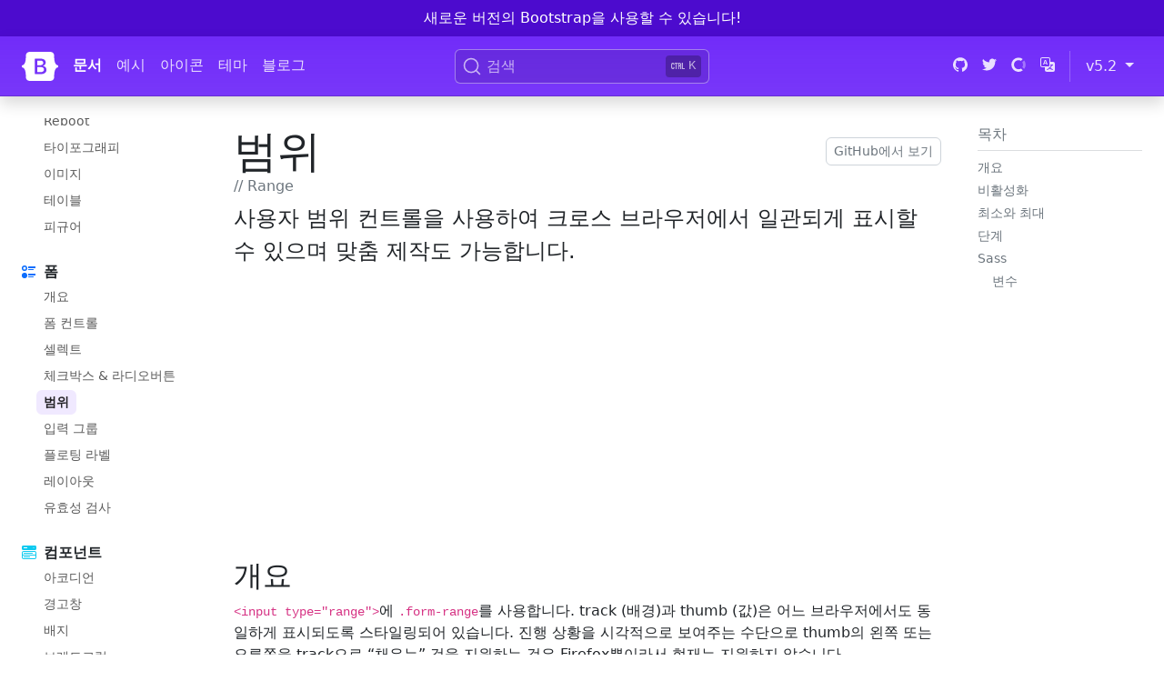

--- FILE ---
content_type: text/html; charset=utf-8
request_url: https://getbootstrap.kr/docs/5.2/forms/range/
body_size: 17626
content:
<!doctype html>
<html lang="ko">
  <head>
    <meta charset="utf-8">
<meta name="viewport" content="width=device-width, initial-scale=1">
<meta name="description" content="사용자 범위 컨트롤을 사용하여 크로스 브라우저에서 일관되게 표시할 수 있으며 맞춤 제작도 가능합니다.">
<meta name="author" content="Mark Otto, Jacob Thornton, 그리고 Bootstrap 기여자들">
<meta name="generator" content="Hugo 0.104.2">

<meta name="docsearch:language" content="ko">
<meta name="docsearch:version" content="5.2">

<title>범위 · Bootstrap v5.2</title>

<link rel="canonical" href="https://getbootstrap.kr/docs/5.2/forms/range/"><link rel="preconnect" href="https://AK7KMZKZHQ-dsn.algolia.net" crossorigin>



<link rel="stylesheet" href="https://cdn.jsdelivr.net/npm/@docsearch/css@3">

<link href="/docs/5.2/dist/css/bootstrap.min.css" rel="stylesheet" integrity="sha384-rbsA2VBKQhggwzxH7pPCaAqO46MgnOM80zW1RWuH61DGLwZJEdK2Kadq2F9CUG65" crossorigin="anonymous">

<link href="/docs/5.2/assets/css/docs.css" rel="stylesheet">

<!-- Favicons -->
<link rel="apple-touch-icon" href="/docs/5.2/assets/img/favicons/apple-touch-icon.png" sizes="180x180">
<link rel="icon" href="/docs/5.2/assets/img/favicons/favicon-32x32.png" sizes="32x32" type="image/png">
<link rel="icon" href="/docs/5.2/assets/img/favicons/favicon-16x16.png" sizes="16x16" type="image/png">
<link rel="manifest" href="/docs/5.2/assets/img/favicons/manifest.json">
<link rel="mask-icon" href="/docs/5.2/assets/img/favicons/safari-pinned-tab.svg" color="#712cf9">
<link rel="icon" href="/docs/5.2/assets/img/favicons/favicon.ico">
<meta name="theme-color" content="#712cf9">

<meta name="twitter:card" content="summary_large_image">
<meta name="twitter:site" content="@getbootstrap">
<meta name="twitter:creator" content="@getbootstrap">
<meta name="twitter:title" content="범위">
<meta name="twitter:description" content="사용자 범위 컨트롤을 사용하여 크로스 브라우저에서 일관되게 표시할 수 있으며 맞춤 제작도 가능합니다.">
<meta name="twitter:image" content="/docs/5.2/assets/brand/bootstrap-social.png">

<meta property="og:url" content="https://getbootstrap.kr/docs/5.2/forms/range/">
<meta property="og:title" content="범위">
<meta property="og:description" content="사용자 범위 컨트롤을 사용하여 크로스 브라우저에서 일관되게 표시할 수 있으며 맞춤 제작도 가능합니다.">
<meta property="og:type" content="article">
<meta property="og:image:type" content="image/png">
<meta property="og:image:width" content="1000">
<meta property="og:image:height" content="500">
<meta property="og:image" content="/docs/5.2/assets/brand/bootstrap-social.png">


<script>
  window.ga=window.ga||function(){(ga.q=ga.q||[]).push(arguments)};ga.l=+new Date;
  ga('create', 'UA-184192584-1', 'getbootstrap.kr');
  ga('set', 'anonymizeIp', true);
  ga('send', 'pageview');
</script>
<script async src="https://www.google-analytics.com/analytics.js"></script>

<script async src="https://pagead2.googlesyndication.com/pagead/js/adsbygoogle.js?client=ca-pub-2578669051257137" crossorigin="anonymous"></script>

  </head>
  <body>
    <div class="skippy visually-hidden-focusable overflow-hidden">
  <div class="container-xl">
    <a class="d-inline-flex p-2 m-1" href="#content">내용으로 건너뛰기</a>
    <a class="d-none d-md-inline-flex p-2 m-1" href="#bd-docs-nav">문서 내비게이션으로 건너뛰기</a>
  </div>
</div>

    <svg xmlns="http://www.w3.org/2000/svg" style="display: none;">
  <symbol id="arrow-right-short" viewBox="0 0 16 16">
    <path fill-rule="evenodd" d="M4 8a.5.5 0 0 1 .5-.5h5.793L8.146 5.354a.5.5 0 1 1 .708-.708l3 3a.5.5 0 0 1 0 .708l-3 3a.5.5 0 0 1-.708-.708L10.293 8.5H4.5A.5.5 0 0 1 4 8z"/>
  </symbol>
  <symbol id="book-half" viewBox="0 0 16 16">
    <path d="M8.5 2.687c.654-.689 1.782-.886 3.112-.752 1.234.124 2.503.523 3.388.893v9.923c-.918-.35-2.107-.692-3.287-.81-1.094-.111-2.278-.039-3.213.492V2.687zM8 1.783C7.015.936 5.587.81 4.287.94c-1.514.153-3.042.672-3.994 1.105A.5.5 0 0 0 0 2.5v11a.5.5 0 0 0 .707.455c.882-.4 2.303-.881 3.68-1.02 1.409-.142 2.59.087 3.223.877a.5.5 0 0 0 .78 0c.633-.79 1.814-1.019 3.222-.877 1.378.139 2.8.62 3.681 1.02A.5.5 0 0 0 16 13.5v-11a.5.5 0 0 0-.293-.455c-.952-.433-2.48-.952-3.994-1.105C10.413.809 8.985.936 8 1.783z"/>
  </symbol>
  <symbol id="box-seam" viewBox="0 0 16 16">
    <path d="M8.186 1.113a.5.5 0 0 0-.372 0L1.846 3.5l2.404.961L10.404 2l-2.218-.887zm3.564 1.426L5.596 5 8 5.961 14.154 3.5l-2.404-.961zm3.25 1.7-6.5 2.6v7.922l6.5-2.6V4.24zM7.5 14.762V6.838L1 4.239v7.923l6.5 2.6zM7.443.184a1.5 1.5 0 0 1 1.114 0l7.129 2.852A.5.5 0 0 1 16 3.5v8.662a1 1 0 0 1-.629.928l-7.185 2.874a.5.5 0 0 1-.372 0L.63 13.09a1 1 0 0 1-.63-.928V3.5a.5.5 0 0 1 .314-.464L7.443.184z"/>
  </symbol>
  <symbol id="braces" viewBox="0 0 16 16">
    <path d="M2.114 8.063V7.9c1.005-.102 1.497-.615 1.497-1.6V4.503c0-1.094.39-1.538 1.354-1.538h.273V2h-.376C3.25 2 2.49 2.759 2.49 4.352v1.524c0 1.094-.376 1.456-1.49 1.456v1.299c1.114 0 1.49.362 1.49 1.456v1.524c0 1.593.759 2.352 2.372 2.352h.376v-.964h-.273c-.964 0-1.354-.444-1.354-1.538V9.663c0-.984-.492-1.497-1.497-1.6zM13.886 7.9v.163c-1.005.103-1.497.616-1.497 1.6v1.798c0 1.094-.39 1.538-1.354 1.538h-.273v.964h.376c1.613 0 2.372-.759 2.372-2.352v-1.524c0-1.094.376-1.456 1.49-1.456V7.332c-1.114 0-1.49-.362-1.49-1.456V4.352C13.51 2.759 12.75 2 11.138 2h-.376v.964h.273c.964 0 1.354.444 1.354 1.538V6.3c0 .984.492 1.497 1.497 1.6z"/>
  </symbol>
  <symbol id="braces-asterisk" viewBox="0 0 16 16">
    <path fill-rule="evenodd" d="M1.114 8.063V7.9c1.005-.102 1.497-.615 1.497-1.6V4.503c0-1.094.39-1.538 1.354-1.538h.273V2h-.376C2.25 2 1.49 2.759 1.49 4.352v1.524c0 1.094-.376 1.456-1.49 1.456v1.299c1.114 0 1.49.362 1.49 1.456v1.524c0 1.593.759 2.352 2.372 2.352h.376v-.964h-.273c-.964 0-1.354-.444-1.354-1.538V9.663c0-.984-.492-1.497-1.497-1.6ZM14.886 7.9v.164c-1.005.103-1.497.616-1.497 1.6v1.798c0 1.094-.39 1.538-1.354 1.538h-.273v.964h.376c1.613 0 2.372-.759 2.372-2.352v-1.524c0-1.094.376-1.456 1.49-1.456v-1.3c-1.114 0-1.49-.362-1.49-1.456V4.352C14.51 2.759 13.75 2 12.138 2h-.376v.964h.273c.964 0 1.354.444 1.354 1.538V6.3c0 .984.492 1.497 1.497 1.6ZM7.5 11.5V9.207l-1.621 1.621-.707-.707L6.792 8.5H4.5v-1h2.293L5.172 5.879l.707-.707L7.5 6.792V4.5h1v2.293l1.621-1.621.707.707L9.208 7.5H11.5v1H9.207l1.621 1.621-.707.707L8.5 9.208V11.5h-1Z"/>
  </symbol>
  <symbol id="check2" viewBox="0 0 16 16">
    <title>Check</title>
    <path d="M13.854 3.646a.5.5 0 0 1 0 .708l-7 7a.5.5 0 0 1-.708 0l-3.5-3.5a.5.5 0 1 1 .708-.708L6.5 10.293l6.646-6.647a.5.5 0 0 1 .708 0z"/>
  </symbol>
  <symbol id="chevron-expand" viewBox="0 0 16 16">
    <path fill-rule="evenodd" d="M3.646 9.146a.5.5 0 0 1 .708 0L8 12.793l3.646-3.647a.5.5 0 0 1 .708.708l-4 4a.5.5 0 0 1-.708 0l-4-4a.5.5 0 0 1 0-.708zm0-2.292a.5.5 0 0 0 .708 0L8 3.207l3.646 3.647a.5.5 0 0 0 .708-.708l-4-4a.5.5 0 0 0-.708 0l-4 4a.5.5 0 0 0 0 .708z"/>
  </symbol>
  <symbol id="clipboard" viewBox="0 0 16 16">
    <path d="M4 1.5H3a2 2 0 0 0-2 2V14a2 2 0 0 0 2 2h10a2 2 0 0 0 2-2V3.5a2 2 0 0 0-2-2h-1v1h1a1 1 0 0 1 1 1V14a1 1 0 0 1-1 1H3a1 1 0 0 1-1-1V3.5a1 1 0 0 1 1-1h1v-1z"/>
    <path d="M9.5 1a.5.5 0 0 1 .5.5v1a.5.5 0 0 1-.5.5h-3a.5.5 0 0 1-.5-.5v-1a.5.5 0 0 1 .5-.5h3zm-3-1A1.5 1.5 0 0 0 5 1.5v1A1.5 1.5 0 0 0 6.5 4h3A1.5 1.5 0 0 0 11 2.5v-1A1.5 1.5 0 0 0 9.5 0h-3z"/>
  </symbol>
  <symbol id="code" viewBox="0 0 16 16">
    <path d="M5.854 4.854a.5.5 0 1 0-.708-.708l-3.5 3.5a.5.5 0 0 0 0 .708l3.5 3.5a.5.5 0 0 0 .708-.708L2.707 8l3.147-3.146zm4.292 0a.5.5 0 0 1 .708-.708l3.5 3.5a.5.5 0 0 1 0 .708l-3.5 3.5a.5.5 0 0 1-.708-.708L13.293 8l-3.147-3.146z"/>
  </symbol>
  <symbol id="file-earmark-richtext" viewBox="0 0 16 16">
    <path d="M14 4.5V14a2 2 0 0 1-2 2H4a2 2 0 0 1-2-2V2a2 2 0 0 1 2-2h5.5L14 4.5zm-3 0A1.5 1.5 0 0 1 9.5 3V1H4a1 1 0 0 0-1 1v12a1 1 0 0 0 1 1h8a1 1 0 0 0 1-1V4.5h-2z"/>
    <path d="M4.5 12.5A.5.5 0 0 1 5 12h3a.5.5 0 0 1 0 1H5a.5.5 0 0 1-.5-.5zm0-2A.5.5 0 0 1 5 10h6a.5.5 0 0 1 0 1H5a.5.5 0 0 1-.5-.5zm1.639-3.708 1.33.886 1.854-1.855a.25.25 0 0 1 .289-.047l1.888.974V8.5a.5.5 0 0 1-.5.5H5a.5.5 0 0 1-.5-.5V8s1.54-1.274 1.639-1.208zM6.25 6a.75.75 0 1 0 0-1.5.75.75 0 0 0 0 1.5z"/>
  </symbol>
  <symbol id="globe2" viewBox="0 0 16 16">
    <path d="M0 8a8 8 0 1 1 16 0A8 8 0 0 1 0 8zm7.5-6.923c-.67.204-1.335.82-1.887 1.855-.143.268-.276.56-.395.872.705.157 1.472.257 2.282.287V1.077zM4.249 3.539c.142-.384.304-.744.481-1.078a6.7 6.7 0 0 1 .597-.933A7.01 7.01 0 0 0 3.051 3.05c.362.184.763.349 1.198.49zM3.509 7.5c.036-1.07.188-2.087.436-3.008a9.124 9.124 0 0 1-1.565-.667A6.964 6.964 0 0 0 1.018 7.5h2.49zm1.4-2.741a12.344 12.344 0 0 0-.4 2.741H7.5V5.091c-.91-.03-1.783-.145-2.591-.332zM8.5 5.09V7.5h2.99a12.342 12.342 0 0 0-.399-2.741c-.808.187-1.681.301-2.591.332zM4.51 8.5c.035.987.176 1.914.399 2.741A13.612 13.612 0 0 1 7.5 10.91V8.5H4.51zm3.99 0v2.409c.91.03 1.783.145 2.591.332.223-.827.364-1.754.4-2.741H8.5zm-3.282 3.696c.12.312.252.604.395.872.552 1.035 1.218 1.65 1.887 1.855V11.91c-.81.03-1.577.13-2.282.287zm.11 2.276a6.696 6.696 0 0 1-.598-.933 8.853 8.853 0 0 1-.481-1.079 8.38 8.38 0 0 0-1.198.49 7.01 7.01 0 0 0 2.276 1.522zm-1.383-2.964A13.36 13.36 0 0 1 3.508 8.5h-2.49a6.963 6.963 0 0 0 1.362 3.675c.47-.258.995-.482 1.565-.667zm6.728 2.964a7.009 7.009 0 0 0 2.275-1.521 8.376 8.376 0 0 0-1.197-.49 8.853 8.853 0 0 1-.481 1.078 6.688 6.688 0 0 1-.597.933zM8.5 11.909v3.014c.67-.204 1.335-.82 1.887-1.855.143-.268.276-.56.395-.872A12.63 12.63 0 0 0 8.5 11.91zm3.555-.401c.57.185 1.095.409 1.565.667A6.963 6.963 0 0 0 14.982 8.5h-2.49a13.36 13.36 0 0 1-.437 3.008zM14.982 7.5a6.963 6.963 0 0 0-1.362-3.675c-.47.258-.995.482-1.565.667.248.92.4 1.938.437 3.008h2.49zM11.27 2.461c.177.334.339.694.482 1.078a8.368 8.368 0 0 0 1.196-.49 7.01 7.01 0 0 0-2.275-1.52c.218.283.418.597.597.932zm-.488 1.343a7.765 7.765 0 0 0-.395-.872C9.835 1.897 9.17 1.282 8.5 1.077V4.09c.81-.03 1.577-.13 2.282-.287z"/>
  </symbol>
  <symbol id="grid-fill" viewBox="0 0 16 16">
    <path d="M1 2.5A1.5 1.5 0 0 1 2.5 1h3A1.5 1.5 0 0 1 7 2.5v3A1.5 1.5 0 0 1 5.5 7h-3A1.5 1.5 0 0 1 1 5.5v-3zm8 0A1.5 1.5 0 0 1 10.5 1h3A1.5 1.5 0 0 1 15 2.5v3A1.5 1.5 0 0 1 13.5 7h-3A1.5 1.5 0 0 1 9 5.5v-3zm-8 8A1.5 1.5 0 0 1 2.5 9h3A1.5 1.5 0 0 1 7 10.5v3A1.5 1.5 0 0 1 5.5 15h-3A1.5 1.5 0 0 1 1 13.5v-3zm8 0A1.5 1.5 0 0 1 10.5 9h3a1.5 1.5 0 0 1 1.5 1.5v3a1.5 1.5 0 0 1-1.5 1.5h-3A1.5 1.5 0 0 1 9 13.5v-3z"/>
  </symbol>
  <symbol id="lightning-charge-fill" viewBox="0 0 16 16">
    <path d="M11.251.068a.5.5 0 0 1 .227.58L9.677 6.5H13a.5.5 0 0 1 .364.843l-8 8.5a.5.5 0 0 1-.842-.49L6.323 9.5H3a.5.5 0 0 1-.364-.843l8-8.5a.5.5 0 0 1 .615-.09z"/>
  </symbol>
  <symbol id="list" viewBox="0 0 16 16">
    <path fill-rule="evenodd" d="M2.5 12a.5.5 0 0 1 .5-.5h10a.5.5 0 0 1 0 1H3a.5.5 0 0 1-.5-.5zm0-4a.5.5 0 0 1 .5-.5h10a.5.5 0 0 1 0 1H3a.5.5 0 0 1-.5-.5zm0-4a.5.5 0 0 1 .5-.5h10a.5.5 0 0 1 0 1H3a.5.5 0 0 1-.5-.5z"/>
  </symbol>
  <symbol id="magic" viewBox="0 0 16 16">
    <path d="M9.5 2.672a.5.5 0 1 0 1 0V.843a.5.5 0 0 0-1 0v1.829Zm4.5.035A.5.5 0 0 0 13.293 2L12 3.293a.5.5 0 1 0 .707.707L14 2.707ZM7.293 4A.5.5 0 1 0 8 3.293L6.707 2A.5.5 0 0 0 6 2.707L7.293 4Zm-.621 2.5a.5.5 0 1 0 0-1H4.843a.5.5 0 1 0 0 1h1.829Zm8.485 0a.5.5 0 1 0 0-1h-1.829a.5.5 0 0 0 0 1h1.829ZM13.293 10A.5.5 0 1 0 14 9.293L12.707 8a.5.5 0 1 0-.707.707L13.293 10ZM9.5 11.157a.5.5 0 0 0 1 0V9.328a.5.5 0 0 0-1 0v1.829Zm1.854-5.097a.5.5 0 0 0 0-.706l-.708-.708a.5.5 0 0 0-.707 0L8.646 5.94a.5.5 0 0 0 0 .707l.708.708a.5.5 0 0 0 .707 0l1.293-1.293Zm-3 3a.5.5 0 0 0 0-.706l-.708-.708a.5.5 0 0 0-.707 0L.646 13.94a.5.5 0 0 0 0 .707l.708.708a.5.5 0 0 0 .707 0L8.354 9.06Z"/>
  </symbol>
  <symbol id="menu-button-wide-fill" viewBox="0 0 16 16">
    <path d="M1.5 0A1.5 1.5 0 0 0 0 1.5v2A1.5 1.5 0 0 0 1.5 5h13A1.5 1.5 0 0 0 16 3.5v-2A1.5 1.5 0 0 0 14.5 0h-13zm1 2h3a.5.5 0 0 1 0 1h-3a.5.5 0 0 1 0-1zm9.927.427A.25.25 0 0 1 12.604 2h.792a.25.25 0 0 1 .177.427l-.396.396a.25.25 0 0 1-.354 0l-.396-.396zM0 8a2 2 0 0 1 2-2h12a2 2 0 0 1 2 2v5a2 2 0 0 1-2 2H2a2 2 0 0 1-2-2V8zm1 3v2a1 1 0 0 0 1 1h12a1 1 0 0 0 1-1v-2H1zm14-1V8a1 1 0 0 0-1-1H2a1 1 0 0 0-1 1v2h14zM2 8.5a.5.5 0 0 1 .5-.5h9a.5.5 0 0 1 0 1h-9a.5.5 0 0 1-.5-.5zm0 4a.5.5 0 0 1 .5-.5h6a.5.5 0 0 1 0 1h-6a.5.5 0 0 1-.5-.5z"/>
  </symbol>
  <symbol id="palette2" viewBox="0 0 16 16">
    <path d="M0 .5A.5.5 0 0 1 .5 0h5a.5.5 0 0 1 .5.5v5.277l4.147-4.131a.5.5 0 0 1 .707 0l3.535 3.536a.5.5 0 0 1 0 .708L10.261 10H15.5a.5.5 0 0 1 .5.5v5a.5.5 0 0 1-.5.5H3a2.99 2.99 0 0 1-2.121-.879A2.99 2.99 0 0 1 0 13.044m6-.21 7.328-7.3-2.829-2.828L6 7.188v5.647zM4.5 13a1.5 1.5 0 1 0-3 0 1.5 1.5 0 0 0 3 0zM15 15v-4H9.258l-4.015 4H15zM0 .5v12.495V.5z"/>
    <path d="M0 12.995V13a3.07 3.07 0 0 0 0-.005z"/>
  </symbol>
  <symbol id="plugin" viewBox="0 0 16 16">
    <path fill-rule="evenodd" d="M1 8a7 7 0 1 1 2.898 5.673c-.167-.121-.216-.406-.002-.62l1.8-1.8a3.5 3.5 0 0 0 4.572-.328l1.414-1.415a.5.5 0 0 0 0-.707l-.707-.707 1.559-1.563a.5.5 0 1 0-.708-.706l-1.559 1.562-1.414-1.414 1.56-1.562a.5.5 0 1 0-.707-.706l-1.56 1.56-.707-.706a.5.5 0 0 0-.707 0L5.318 5.975a3.5 3.5 0 0 0-.328 4.571l-1.8 1.8c-.58.58-.62 1.6.121 2.137A8 8 0 1 0 0 8a.5.5 0 0 0 1 0Z"/>
  </symbol>
  <symbol id="plus" viewBox="0 0 16 16">
    <path d="M8 4a.5.5 0 0 1 .5.5v3h3a.5.5 0 0 1 0 1h-3v3a.5.5 0 0 1-1 0v-3h-3a.5.5 0 0 1 0-1h3v-3A.5.5 0 0 1 8 4z"/>
  </symbol>
  <symbol id="three-dots" viewBox="0 0 16 16">
    <path d="M3 9.5a1.5 1.5 0 1 1 0-3 1.5 1.5 0 0 1 0 3zm5 0a1.5 1.5 0 1 1 0-3 1.5 1.5 0 0 1 0 3zm5 0a1.5 1.5 0 1 1 0-3 1.5 1.5 0 0 1 0 3z"/>
  </symbol>
  <symbol id="tools" viewBox="0 0 16 16">
    <path d="M1 0 0 1l2.2 3.081a1 1 0 0 0 .815.419h.07a1 1 0 0 1 .708.293l2.675 2.675-2.617 2.654A3.003 3.003 0 0 0 0 13a3 3 0 1 0 5.878-.851l2.654-2.617.968.968-.305.914a1 1 0 0 0 .242 1.023l3.356 3.356a1 1 0 0 0 1.414 0l1.586-1.586a1 1 0 0 0 0-1.414l-3.356-3.356a1 1 0 0 0-1.023-.242L10.5 9.5l-.96-.96 2.68-2.643A3.005 3.005 0 0 0 16 3c0-.269-.035-.53-.102-.777l-2.14 2.141L12 4l-.364-1.757L13.777.102a3 3 0 0 0-3.675 3.68L7.462 6.46 4.793 3.793a1 1 0 0 1-.293-.707v-.071a1 1 0 0 0-.419-.814L1 0zm9.646 10.646a.5.5 0 0 1 .708 0l3 3a.5.5 0 0 1-.708.708l-3-3a.5.5 0 0 1 0-.708zM3 11l.471.242.529.026.287.445.445.287.026.529L5 13l-.242.471-.026.529-.445.287-.287.445-.529.026L3 15l-.471-.242L2 14.732l-.287-.445L1.268 14l-.026-.529L1 13l.242-.471.026-.529.445-.287.287-.445.529-.026L3 11z"/>
  </symbol>
  <symbol id="ui-radios" viewBox="0 0 16 16">
    <path d="M7 2.5a.5.5 0 0 1 .5-.5h7a.5.5 0 0 1 .5.5v1a.5.5 0 0 1-.5.5h-7a.5.5 0 0 1-.5-.5v-1zM0 12a3 3 0 1 1 6 0 3 3 0 0 1-6 0zm7-1.5a.5.5 0 0 1 .5-.5h7a.5.5 0 0 1 .5.5v1a.5.5 0 0 1-.5.5h-7a.5.5 0 0 1-.5-.5v-1zm0-5a.5.5 0 0 1 .5-.5h5a.5.5 0 0 1 0 1h-5a.5.5 0 0 1-.5-.5zm0 8a.5.5 0 0 1 .5-.5h5a.5.5 0 0 1 0 1h-5a.5.5 0 0 1-.5-.5zM3 1a3 3 0 1 0 0 6 3 3 0 0 0 0-6zm0 4.5a1.5 1.5 0 1 1 0-3 1.5 1.5 0 0 1 0 3z"/>
  </symbol>
</svg>


<div class="d-block px-3 py-2 text-center text-bold skippy">
  <a href="https://getbootstrap.kr/" class="text-white text-decoration-none">새로운 버전의 Bootstrap을 사용할 수 있습니다!</a>
</div>

    <header class="navbar navbar-expand-lg navbar-dark bd-navbar sticky-top">
  <nav class="container-xxl bd-gutter flex-wrap flex-lg-nowrap" aria-label="Main navigation">
    <div class="bd-navbar-toggle">
      <button class="navbar-toggler p-2" type="button" data-bs-toggle="offcanvas" data-bs-target="#bdSidebar" aria-controls="bdSidebar" aria-label="Toggle docs navigation">
        <svg xmlns="http://www.w3.org/2000/svg" width="24" height="24" class="bi" fill="currentColor" viewBox="0 0 16 16">
  <path fill-rule="evenodd" d="M2.5 11.5A.5.5 0 0 1 3 11h10a.5.5 0 0 1 0 1H3a.5.5 0 0 1-.5-.5zm0-4A.5.5 0 0 1 3 7h10a.5.5 0 0 1 0 1H3a.5.5 0 0 1-.5-.5zm0-4A.5.5 0 0 1 3 3h10a.5.5 0 0 1 0 1H3a.5.5 0 0 1-.5-.5z"/>
</svg>

        <span class="d-none fs-6 pe-1">탐색</span>
      </button>
    </div>

    <a class="navbar-brand p-0 me-0 me-lg-2" href="/" aria-label="Bootstrap">
      <svg xmlns="http://www.w3.org/2000/svg" width="40" height="32" class="d-block my-1" viewBox="0 0 118 94" role="img"><title>Bootstrap</title><path fill-rule="evenodd" clip-rule="evenodd" d="M24.509 0c-6.733 0-11.715 5.893-11.492 12.284.214 6.14-.064 14.092-2.066 20.577C8.943 39.365 5.547 43.485 0 44.014v5.972c5.547.529 8.943 4.649 10.951 11.153 2.002 6.485 2.28 14.437 2.066 20.577C12.794 88.106 17.776 94 24.51 94H93.5c6.733 0 11.714-5.893 11.491-12.284-.214-6.14.064-14.092 2.066-20.577 2.009-6.504 5.396-10.624 10.943-11.153v-5.972c-5.547-.529-8.934-4.649-10.943-11.153-2.002-6.484-2.28-14.437-2.066-20.577C105.214 5.894 100.233 0 93.5 0H24.508zM80 57.863C80 66.663 73.436 72 62.543 72H44a2 2 0 01-2-2V24a2 2 0 012-2h18.437c9.083 0 15.044 4.92 15.044 12.474 0 5.302-4.01 10.049-9.119 10.88v.277C75.317 46.394 80 51.21 80 57.863zM60.521 28.34H49.948v14.934h8.905c6.884 0 10.68-2.772 10.68-7.727 0-4.643-3.264-7.207-9.012-7.207zM49.948 49.2v16.458H60.91c7.167 0 10.964-2.876 10.964-8.281 0-5.406-3.903-8.178-11.425-8.178H49.948z" fill="currentColor"/></svg>
    </a>

    <div class="d-flex">
      
        <div class="bd-search" id="docsearch" data-bd-docs-version="5.2"></div>
      

      <button class="navbar-toggler d-flex d-lg-none order-3 p-2" type="button" data-bs-toggle="offcanvas" data-bs-target="#bdNavbar" aria-controls="bdNavbar" aria-label="Toggle navigation">
        <svg class="bi" aria-hidden="true"><use xlink:href="#three-dots"></use></svg>
      </button>
    </div>

    <div class="offcanvas-lg offcanvas-end flex-grow-1" tabindex="-1" id="bdNavbar" aria-labelledby="bdNavbarOffcanvasLabel" data-bs-scroll="true">
      <div class="offcanvas-header px-4 pb-0">
        <h5 class="offcanvas-title text-white" id="bdNavbarOffcanvasLabel">Bootstrap</h5>
        <button type="button" class="btn-close btn-close-white" data-bs-dismiss="offcanvas" aria-label="Close" data-bs-target="#bdNavbar"></button>
      </div>

      <div class="offcanvas-body p-4 pt-0 p-lg-0">
        <hr class="d-lg-none text-white-50">
        <ul class="navbar-nav flex-row flex-wrap bd-navbar-nav">
          <li class="nav-item col-6 col-lg-auto">
            <a class="nav-link py-2 px-0 px-lg-2 active" aria-current="true" href="/docs/5.2/getting-started/introduction/" onclick="ga('send', 'event', 'Navbar', 'Community links', 'Docs');">문서</a>
          </li>
          <li class="nav-item col-6 col-lg-auto">
            <a class="nav-link py-2 px-0 px-lg-2" href="/docs/5.2/examples/" onclick="ga('send', 'event', 'Navbar', 'Community links', 'Examples');">예시</a>
          </li>
          <li class="nav-item col-6 col-lg-auto">
            <a class="nav-link py-2 px-0 px-lg-2" href="https://icons.getbootstrap.kr/" onclick="ga('send', 'event', 'Navbar', 'Community links', 'Icons');" target="_blank" rel="noopener">아이콘</a>
          </li>
          <li class="nav-item col-6 col-lg-auto">
            <a class="nav-link py-2 px-0 px-lg-2" href="https://themes.getbootstrap.com/" onclick="ga('send', 'event', 'Navbar', 'Community links', 'Themes');" target="_blank" rel="noopener">테마</a>
          </li>
          <li class="nav-item col-6 col-lg-auto">
            <a class="nav-link py-2 px-0 px-lg-2" href="https://blog.getbootstrap.com/" onclick="ga('send', 'event', 'Navbar', 'Community links', 'Blog');" target="_blank" rel="noopener">블로그</a>
          </li>
        </ul>

        <hr class="d-lg-none text-white-50">

        <ul class="navbar-nav flex-row flex-wrap ms-md-auto">
          <li class="nav-item col-6 col-lg-auto">
            <a class="nav-link py-2 px-0 px-lg-2" href="https://github.com/twbs" target="_blank" rel="noopener">
              <svg xmlns="http://www.w3.org/2000/svg" width="16" height="16" class="navbar-nav-svg" viewBox="0 0 512 499.36" role="img"><title>GitHub</title><path fill="currentColor" fill-rule="evenodd" d="M256 0C114.64 0 0 114.61 0 256c0 113.09 73.34 209 175.08 242.9 12.8 2.35 17.47-5.56 17.47-12.34 0-6.08-.22-22.18-.35-43.54-71.2 15.49-86.2-34.34-86.2-34.34-11.64-29.57-28.42-37.45-28.42-37.45-23.27-15.84 1.73-15.55 1.73-15.55 25.69 1.81 39.21 26.38 39.21 26.38 22.84 39.12 59.92 27.82 74.5 21.27 2.33-16.54 8.94-27.82 16.25-34.22-56.84-6.43-116.6-28.43-116.6-126.49 0-27.95 10-50.8 26.35-68.69-2.63-6.48-11.42-32.5 2.51-67.75 0 0 21.49-6.88 70.4 26.24a242.65 242.65 0 0 1 128.18 0c48.87-33.13 70.33-26.24 70.33-26.24 14 35.25 5.18 61.27 2.55 67.75 16.41 17.9 26.31 40.75 26.31 68.69 0 98.35-59.85 120-116.88 126.32 9.19 7.9 17.38 23.53 17.38 47.41 0 34.22-.31 61.83-.31 70.23 0 6.85 4.61 14.81 17.6 12.31C438.72 464.97 512 369.08 512 256.02 512 114.62 397.37 0 256 0z"/></svg>
              <small class="d-lg-none ms-2">GitHub</small>
            </a>
          </li>
          <li class="nav-item col-6 col-lg-auto">
            <a class="nav-link py-2 px-0 px-lg-2" href="https://twitter.com/getbootstrap" target="_blank" rel="noopener">
              <svg xmlns="http://www.w3.org/2000/svg" width="16" height="16" class="navbar-nav-svg" viewBox="0 0 512 416.32" role="img"><title>Twitter</title><path fill="currentColor" d="M160.83 416.32c193.2 0 298.92-160.22 298.92-298.92 0-4.51 0-9-.2-13.52A214 214 0 0 0 512 49.38a212.93 212.93 0 0 1-60.44 16.6 105.7 105.7 0 0 0 46.3-58.19 209 209 0 0 1-66.79 25.37 105.09 105.09 0 0 0-181.73 71.91 116.12 116.12 0 0 0 2.66 24c-87.28-4.3-164.73-46.3-216.56-109.82A105.48 105.48 0 0 0 68 159.6a106.27 106.27 0 0 1-47.53-13.11v1.43a105.28 105.28 0 0 0 84.21 103.06 105.67 105.67 0 0 1-47.33 1.84 105.06 105.06 0 0 0 98.14 72.94A210.72 210.72 0 0 1 25 370.84a202.17 202.17 0 0 1-25-1.43 298.85 298.85 0 0 0 160.83 46.92"/></svg>
              <small class="d-lg-none ms-2">Twitter</small>
            </a>
          </li>
          <li class="nav-item col-6 col-lg-auto">
            <a class="nav-link py-2 px-0 px-lg-2" href="https://opencollective.com/bootstrap" target="_blank" rel="noopener">
              <svg xmlns="http://www.w3.org/2000/svg" width="16" height="16" fill="currentColor" fill-rule="evenodd" class="navbar-nav-svg" viewBox="0 0 40 41" role="img"><title>Open Collective</title><path fill-opacity=".4" d="M32.8 21c0 2.4-.8 4.9-2 6.9l5.1 5.1c2.5-3.4 4.1-7.6 4.1-12 0-4.6-1.6-8.8-4-12.2L30.7 14c1.2 2 2 4.3 2 7z"/><path d="M20 33.7a12.8 12.8 0 0 1 0-25.6c2.6 0 5 .7 7 2.1L32 5a20 20 0 1 0 .1 31.9l-5-5.2a13 13 0 0 1-7 2z"/></svg>
              <small class="d-lg-none ms-2">Open Collective</small>
            </a>
          </li>
          <li class="nav-item col-6 col-lg-auto">
            <a class="nav-link py-2 px-0 px-lg-2" href="https://github.com/arumduri/bootstrap" target="_blank" rel="noopener">
              <svg xmlns="http://www.w3.org/2000/svg" width="16" height="16" class="navbar-nav-svg" viewBox="0 0 16 16" role="img"><title>한국어 번역에 참여하기</title><path fill="currentColor" d="M4.545 6.714 4.11 8H3l1.862-5h1.284L8 8H6.833l-.435-1.286H4.545zm1.634-.736L5.5 3.956h-.049l-.679 2.022H6.18z"/><path fill="currentColor" d="M0 2a2 2 0 0 1 2-2h7a2 2 0 0 1 2 2v3h3a2 2 0 0 1 2 2v7a2 2 0 0 1-2 2H7a2 2 0 0 1-2-2v-3H2a2 2 0 0 1-2-2V2zm2-1a1 1 0 0 0-1 1v7a1 1 0 0 0 1 1h7a1 1 0 0 0 1-1V2a1 1 0 0 0-1-1H2zm7.138 9.995c.193.301.402.583.63.846-.748.575-1.673 1.001-2.768 1.292.178.217.451.635.555.867 1.125-.359 2.08-.844 2.886-1.494.777.665 1.739 1.165 2.93 1.472.133-.254.414-.673.629-.89-1.125-.253-2.057-.694-2.82-1.284.681-.747 1.222-1.651 1.621-2.757H14V8h-3v1.047h.765c-.318.844-.74 1.546-1.272 2.13a6.066 6.066 0 0 1-.415-.492 1.988 1.988 0 0 1-.94.31z"/></svg>
              <small class="d-md-none ms-2">번역에 참여하기</small>
            </a>
          </li>
          <li class="nav-item py-1 col-12 col-lg-auto">
            <div class="vr d-none d-lg-flex h-100 mx-lg-2 text-white"></div>
            <hr class="d-lg-none text-white-50">
          </li>
          

<li class="nav-item dropdown">
  <button type="button" class="btn btn-link nav-link py-2 px-0 px-lg-2 dropdown-toggle" data-bs-toggle="dropdown" aria-expanded="false" data-bs-display="static">
    <span class="d-lg-none" aria-hidden="true">Bootstrap</span><span class="visually-hidden">Bootstrap&nbsp;</span> v5.2 <span class="visually-hidden">(switch to other versions)</span>
  </button>
  <ul class="dropdown-menu dropdown-menu-end">
    <li><h6 class="dropdown-header">v5 버전</h6></li>
    <li>
      <a class="dropdown-item current" aria-current="true" href="/docs/5.2/forms/range/">
        최신 (5.2.x)
      </a>
    </li>
    <li>
        <a class="dropdown-item" href="https://getbootstrap.kr/docs/5.1/forms/range/">v5.1.3</a>
    </li>
    <li>
        <a class="dropdown-item" href="https://getbootstrap.kr/docs/5.0/forms/range/">v5.0.2</a>
    </li>
    <li><hr class="dropdown-divider"></li>
    <li><a class="dropdown-item" href="/docs/versions/">모든 버전</a></li>
  </ul>
</li>

        </ul>
      </div>
    </div>
  </nav>
</header>


    
  <div class="container-xxl bd-gutter mt-3 my-md-4 bd-layout">
    <aside class="bd-sidebar">
      <div class="offcanvas-lg offcanvas-start" tabindex="-1" id="bdSidebar" aria-labelledby="bdSidebarOffcanvasLabel">
        <div class="offcanvas-header border-bottom">
          <h5 class="offcanvas-title" id="bdSidebarOffcanvasLabel">Browse docs</h5>
          <button type="button" class="btn-close" data-bs-dismiss="offcanvas" aria-label="Close" data-bs-target="#bdSidebar"></button>
        </div>

        <div class="offcanvas-body">
          <nav class="bd-links w-100" id="bd-docs-nav" aria-label="문서 내비게이션"><ul class="bd-links-nav list-unstyled mb-0 pb-3 pb-md-2 pe-lg-2">
      <li class="bd-links-group py-2">
        <strong class="bd-links-heading d-flex w-100 align-items-center fw-semibold">
            <svg class="bi me-2" style="color: var(--bs-indigo);" aria-hidden="true"><use xlink:href="#book-half"></use></svg>
          시작하기
        </strong>

        <ul class="list-unstyled fw-normal pb-2 small">
            <li><a href="/docs/5.2/getting-started/introduction/" class="bd-links-link d-inline-block rounded">시작하기</a></li>
            <li><a href="/docs/5.2/getting-started/download/" class="bd-links-link d-inline-block rounded">다운로드</a></li>
            <li><a href="/docs/5.2/getting-started/contents/" class="bd-links-link d-inline-block rounded">구성 요소</a></li>
            <li><a href="/docs/5.2/getting-started/browsers-devices/" class="bd-links-link d-inline-block rounded">브라우저 &amp; 기기</a></li>
            <li><a href="/docs/5.2/getting-started/javascript/" class="bd-links-link d-inline-block rounded">JavaScript</a></li>
            <li><a href="/docs/5.2/getting-started/webpack/" class="bd-links-link d-inline-block rounded">Webpack</a></li>
            <li><a href="/docs/5.2/getting-started/parcel/" class="bd-links-link d-inline-block rounded">Parcel</a></li>
            <li><a href="/docs/5.2/getting-started/vite/" class="bd-links-link d-inline-block rounded">Vite</a></li>
            <li><a href="/docs/5.2/getting-started/accessibility/" class="bd-links-link d-inline-block rounded">접근성</a></li>
            <li><a href="/docs/5.2/getting-started/rfs/" class="bd-links-link d-inline-block rounded">RFS</a></li>
            <li><a href="/docs/5.2/getting-started/rtl/" class="bd-links-link d-inline-block rounded">RTL</a></li>
            <li><a href="/docs/5.2/getting-started/contribute/" class="bd-links-link d-inline-block rounded">기여</a></li>
        </ul>
      </li>
      <li class="bd-links-group py-2">
        <strong class="bd-links-heading d-flex w-100 align-items-center fw-semibold">
            <svg class="bi me-2" style="color: var(--bs-pink);" aria-hidden="true"><use xlink:href="#palette2"></use></svg>
          사용자 지정
        </strong>

        <ul class="list-unstyled fw-normal pb-2 small">
            <li><a href="/docs/5.2/customize/overview/" class="bd-links-link d-inline-block rounded">개요</a></li>
            <li><a href="/docs/5.2/customize/sass/" class="bd-links-link d-inline-block rounded">Sass</a></li>
            <li><a href="/docs/5.2/customize/options/" class="bd-links-link d-inline-block rounded">옵션</a></li>
            <li><a href="/docs/5.2/customize/color/" class="bd-links-link d-inline-block rounded">색상</a></li>
            <li><a href="/docs/5.2/customize/components/" class="bd-links-link d-inline-block rounded">컴포넌트</a></li>
            <li><a href="/docs/5.2/customize/css-variables/" class="bd-links-link d-inline-block rounded">CSS 변수</a></li>
            <li><a href="/docs/5.2/customize/optimize/" class="bd-links-link d-inline-block rounded">최적화</a></li>
        </ul>
      </li>
      <li class="bd-links-group py-2">
        <strong class="bd-links-heading d-flex w-100 align-items-center fw-semibold">
            <svg class="bi me-2" style="color: var(--bs-teal);" aria-hidden="true"><use xlink:href="#grid-fill"></use></svg>
          레이아웃
        </strong>

        <ul class="list-unstyled fw-normal pb-2 small">
            <li><a href="/docs/5.2/layout/breakpoints/" class="bd-links-link d-inline-block rounded">중단점</a></li>
            <li><a href="/docs/5.2/layout/containers/" class="bd-links-link d-inline-block rounded">컨테이너</a></li>
            <li><a href="/docs/5.2/layout/grid/" class="bd-links-link d-inline-block rounded">그리드</a></li>
            <li><a href="/docs/5.2/layout/columns/" class="bd-links-link d-inline-block rounded">열</a></li>
            <li><a href="/docs/5.2/layout/gutters/" class="bd-links-link d-inline-block rounded">거터</a></li>
            <li><a href="/docs/5.2/layout/utilities/" class="bd-links-link d-inline-block rounded">유틸리티</a></li>
            <li><a href="/docs/5.2/layout/z-index/" class="bd-links-link d-inline-block rounded">Z-index</a></li>
            <li><a href="/docs/5.2/layout/css-grid/" class="bd-links-link d-inline-block rounded">CSS 그리드</a></li>
        </ul>
      </li>
      <li class="bd-links-group py-2">
        <strong class="bd-links-heading d-flex w-100 align-items-center fw-semibold">
            <svg class="bi me-2" style="color: var(--bs-gray);" aria-hidden="true"><use xlink:href="#file-earmark-richtext"></use></svg>
          컨텐츠
        </strong>

        <ul class="list-unstyled fw-normal pb-2 small">
            <li><a href="/docs/5.2/content/reboot/" class="bd-links-link d-inline-block rounded">Reboot</a></li>
            <li><a href="/docs/5.2/content/typography/" class="bd-links-link d-inline-block rounded">타이포그래피</a></li>
            <li><a href="/docs/5.2/content/images/" class="bd-links-link d-inline-block rounded">이미지</a></li>
            <li><a href="/docs/5.2/content/tables/" class="bd-links-link d-inline-block rounded">테이블</a></li>
            <li><a href="/docs/5.2/content/figures/" class="bd-links-link d-inline-block rounded">피규어</a></li>
        </ul>
      </li>
      <li class="bd-links-group py-2">
        <strong class="bd-links-heading d-flex w-100 align-items-center fw-semibold">
            <svg class="bi me-2" style="color: var(--bs-blue);" aria-hidden="true"><use xlink:href="#ui-radios"></use></svg>
          폼
        </strong>

        <ul class="list-unstyled fw-normal pb-2 small">
            <li><a href="/docs/5.2/forms/overview/" class="bd-links-link d-inline-block rounded">개요</a></li>
            <li><a href="/docs/5.2/forms/form-control/" class="bd-links-link d-inline-block rounded">폼 컨트롤</a></li>
            <li><a href="/docs/5.2/forms/select/" class="bd-links-link d-inline-block rounded">셀렉트</a></li>
            <li><a href="/docs/5.2/forms/checks-radios/" class="bd-links-link d-inline-block rounded">체크박스 &amp; 라디오버튼</a></li>
            <li><a href="/docs/5.2/forms/range/" class="bd-links-link d-inline-block rounded active" aria-current="page">범위</a></li>
            <li><a href="/docs/5.2/forms/input-group/" class="bd-links-link d-inline-block rounded">입력 그룹</a></li>
            <li><a href="/docs/5.2/forms/floating-labels/" class="bd-links-link d-inline-block rounded">플로팅 라벨</a></li>
            <li><a href="/docs/5.2/forms/layout/" class="bd-links-link d-inline-block rounded">레이아웃</a></li>
            <li><a href="/docs/5.2/forms/validation/" class="bd-links-link d-inline-block rounded">유효성 검사</a></li>
        </ul>
      </li>
      <li class="bd-links-group py-2">
        <strong class="bd-links-heading d-flex w-100 align-items-center fw-semibold">
            <svg class="bi me-2" style="color: var(--bs-cyan);" aria-hidden="true"><use xlink:href="#menu-button-wide-fill"></use></svg>
          컴포넌트
        </strong>

        <ul class="list-unstyled fw-normal pb-2 small">
            <li><a href="/docs/5.2/components/accordion/" class="bd-links-link d-inline-block rounded">아코디언</a></li>
            <li><a href="/docs/5.2/components/alerts/" class="bd-links-link d-inline-block rounded">경고창</a></li>
            <li><a href="/docs/5.2/components/badge/" class="bd-links-link d-inline-block rounded">배지</a></li>
            <li><a href="/docs/5.2/components/breadcrumb/" class="bd-links-link d-inline-block rounded">브레드크럼</a></li>
            <li><a href="/docs/5.2/components/buttons/" class="bd-links-link d-inline-block rounded">버튼</a></li>
            <li><a href="/docs/5.2/components/button-group/" class="bd-links-link d-inline-block rounded">버튼 그룹</a></li>
            <li><a href="/docs/5.2/components/card/" class="bd-links-link d-inline-block rounded">카드</a></li>
            <li><a href="/docs/5.2/components/carousel/" class="bd-links-link d-inline-block rounded">캐러셀</a></li>
            <li><a href="/docs/5.2/components/close-button/" class="bd-links-link d-inline-block rounded">닫기 버튼</a></li>
            <li><a href="/docs/5.2/components/collapse/" class="bd-links-link d-inline-block rounded">콜랩스</a></li>
            <li><a href="/docs/5.2/components/dropdowns/" class="bd-links-link d-inline-block rounded">드롭다운</a></li>
            <li><a href="/docs/5.2/components/list-group/" class="bd-links-link d-inline-block rounded">목록 그룹</a></li>
            <li><a href="/docs/5.2/components/modal/" class="bd-links-link d-inline-block rounded">모달</a></li>
            <li><a href="/docs/5.2/components/navbar/" class="bd-links-link d-inline-block rounded">내비게이션 바</a></li>
            <li><a href="/docs/5.2/components/navs-tabs/" class="bd-links-link d-inline-block rounded">내비게이션 &amp; 탭</a></li>
            <li><a href="/docs/5.2/components/offcanvas/" class="bd-links-link d-inline-block rounded">오프캔버스</a></li>
            <li><a href="/docs/5.2/components/pagination/" class="bd-links-link d-inline-block rounded">페이지네이션</a></li>
            <li><a href="/docs/5.2/components/placeholders/" class="bd-links-link d-inline-block rounded">플레이스홀더</a></li>
            <li><a href="/docs/5.2/components/popovers/" class="bd-links-link d-inline-block rounded">팝오버</a></li>
            <li><a href="/docs/5.2/components/progress/" class="bd-links-link d-inline-block rounded">프로그레스</a></li>
            <li><a href="/docs/5.2/components/scrollspy/" class="bd-links-link d-inline-block rounded">스크롤스파이</a></li>
            <li><a href="/docs/5.2/components/spinners/" class="bd-links-link d-inline-block rounded">스피너</a></li>
            <li><a href="/docs/5.2/components/toasts/" class="bd-links-link d-inline-block rounded">토스트</a></li>
            <li><a href="/docs/5.2/components/tooltips/" class="bd-links-link d-inline-block rounded">툴팁</a></li>
        </ul>
      </li>
      <li class="bd-links-group py-2">
        <strong class="bd-links-heading d-flex w-100 align-items-center fw-semibold">
            <svg class="bi me-2" style="color: var(--bs-orange);" aria-hidden="true"><use xlink:href="#magic"></use></svg>
          도우미
        </strong>

        <ul class="list-unstyled fw-normal pb-2 small">
            <li><a href="/docs/5.2/helpers/clearfix/" class="bd-links-link d-inline-block rounded">클리어픽스</a></li>
            <li><a href="/docs/5.2/helpers/color-background/" class="bd-links-link d-inline-block rounded">색상 &amp; 배경색</a></li>
            <li><a href="/docs/5.2/helpers/colored-links/" class="bd-links-link d-inline-block rounded">컬러 링크</a></li>
            <li><a href="/docs/5.2/helpers/position/" class="bd-links-link d-inline-block rounded">위치</a></li>
            <li><a href="/docs/5.2/helpers/ratio/" class="bd-links-link d-inline-block rounded">비율</a></li>
            <li><a href="/docs/5.2/helpers/stacks/" class="bd-links-link d-inline-block rounded">스택</a></li>
            <li><a href="/docs/5.2/helpers/stretched-link/" class="bd-links-link d-inline-block rounded">확장형 링크</a></li>
            <li><a href="/docs/5.2/helpers/text-truncation/" class="bd-links-link d-inline-block rounded">말줄임표</a></li>
            <li><a href="/docs/5.2/helpers/vertical-rule/" class="bd-links-link d-inline-block rounded">세로줄</a></li>
            <li><a href="/docs/5.2/helpers/visually-hidden/" class="bd-links-link d-inline-block rounded">시각적으로 숨기기</a></li>
        </ul>
      </li>
      <li class="bd-links-group py-2">
        <strong class="bd-links-heading d-flex w-100 align-items-center fw-semibold">
            <svg class="bi me-2" style="color: var(--bs-red);" aria-hidden="true"><use xlink:href="#braces-asterisk"></use></svg>
          유틸리티
        </strong>

        <ul class="list-unstyled fw-normal pb-2 small">
            <li><a href="/docs/5.2/utilities/api/" class="bd-links-link d-inline-block rounded">API</a></li>
            <li><a href="/docs/5.2/utilities/background/" class="bd-links-link d-inline-block rounded">배경색</a></li>
            <li><a href="/docs/5.2/utilities/borders/" class="bd-links-link d-inline-block rounded">테두리</a></li>
            <li><a href="/docs/5.2/utilities/colors/" class="bd-links-link d-inline-block rounded">색상</a></li>
            <li><a href="/docs/5.2/utilities/display/" class="bd-links-link d-inline-block rounded">디스플레이</a></li>
            <li><a href="/docs/5.2/utilities/flex/" class="bd-links-link d-inline-block rounded">플렉스</a></li>
            <li><a href="/docs/5.2/utilities/float/" class="bd-links-link d-inline-block rounded">플로트</a></li>
            <li><a href="/docs/5.2/utilities/interactions/" class="bd-links-link d-inline-block rounded">상호작용</a></li>
            <li><a href="/docs/5.2/utilities/opacity/" class="bd-links-link d-inline-block rounded">불투명도</a></li>
            <li><a href="/docs/5.2/utilities/overflow/" class="bd-links-link d-inline-block rounded">오버플로우</a></li>
            <li><a href="/docs/5.2/utilities/position/" class="bd-links-link d-inline-block rounded">위치</a></li>
            <li><a href="/docs/5.2/utilities/shadows/" class="bd-links-link d-inline-block rounded">그림자</a></li>
            <li><a href="/docs/5.2/utilities/sizing/" class="bd-links-link d-inline-block rounded">크기 조절</a></li>
            <li><a href="/docs/5.2/utilities/spacing/" class="bd-links-link d-inline-block rounded">간격</a></li>
            <li><a href="/docs/5.2/utilities/text/" class="bd-links-link d-inline-block rounded">텍스트</a></li>
            <li><a href="/docs/5.2/utilities/vertical-align/" class="bd-links-link d-inline-block rounded">수직 정렬</a></li>
            <li><a href="/docs/5.2/utilities/visibility/" class="bd-links-link d-inline-block rounded">가시성</a></li>
        </ul>
      </li>
      <li class="bd-links-group py-2">
        <strong class="bd-links-heading d-flex w-100 align-items-center fw-semibold">
            <svg class="bi me-2" style="color: var(--bs-blue);" aria-hidden="true"><use xlink:href="#tools"></use></svg>
          확장
        </strong>

        <ul class="list-unstyled fw-normal pb-2 small">
            <li><a href="/docs/5.2/extend/approach/" class="bd-links-link d-inline-block rounded">접근</a></li>
            <li><a href="/docs/5.2/extend/icons/" class="bd-links-link d-inline-block rounded">아이콘</a></li>
        </ul>
      </li>
      <li class="bd-links-group py-2">
        <strong class="bd-links-heading d-flex w-100 align-items-center fw-semibold">
            <svg class="bi me-2" style="color: var(--bs-indigo);" aria-hidden="true"><use xlink:href="#globe2"></use></svg>
          소개
        </strong>

        <ul class="list-unstyled fw-normal pb-2 small">
            <li><a href="/docs/5.2/about/overview/" class="bd-links-link d-inline-block rounded">개요</a></li>
            <li><a href="/docs/5.2/about/team/" class="bd-links-link d-inline-block rounded">팀</a></li>
            <li><a href="/docs/5.2/about/brand/" class="bd-links-link d-inline-block rounded">브랜드</a></li>
            <li><a href="/docs/5.2/about/license/" class="bd-links-link d-inline-block rounded">라이선스</a></li>
            <li><a href="/docs/5.2/about/translations/" class="bd-links-link d-inline-block rounded">번역</a></li>
        </ul>
      </li>
      <li class="bd-links-span-all mt-1 mb-3 mx-4 border-top"></li>
      <li class="bd-links-span-all">
        <a href="/docs/5.2/migration/" class="bd-links-link d-inline-block rounded small ">
          마이그레이션
        </a>
      </li>
  </ul>
</nav>

        </div>
      </div>
    </aside>

    <main class="bd-main order-1">
      <div class="bd-intro pt-2 ps-lg-2">
        <div class="d-md-flex flex-md-row-reverse align-items-center justify-content-between">
          <a class="btn btn-sm btn-bd-light mb-3 mb-md-0 rounded-2" href="https://github.com/twbs/bootstrap/blob/v5.2.3/site/content/docs/5.2/forms/range.md" title="View and edit this file on GitHub" target="_blank" rel="noopener">
            GitHub에서 보기
          </a>
          <h1 class="bd-title mb-0" id="content">범위</h1>
        </div>
        <h6 class="text-muted" id="content">// Range</h6>
        <p class="bd-lead">사용자 범위 컨트롤을 사용하여 크로스 브라우저에서 일관되게 표시할 수 있으며 맞춤 제작도 가능합니다.</p>
        <ins class="adsbygoogle"
     style="display:block"
     data-ad-client="ca-pub-2578669051257137"
     data-ad-slot="4892808451"
     data-ad-format="auto"
     data-full-width-responsive="true"></ins>
<script>
     (adsbygoogle = window.adsbygoogle || []).push({});
</script>
      </div>

      
        <div class="bd-toc mt-3 mb-5 my-lg-0 ps-xl-3 mb-lg-5 text-muted">
          <button class="btn btn-link link-dark p-md-0 mb-2 mb-md-0 text-decoration-none bd-toc-toggle d-md-none" type="button" data-bs-toggle="collapse" data-bs-target="#tocContents" aria-expanded="false" aria-controls="tocContents">
            목차
            <svg class="bi d-md-none ms-2" aria-hidden="true"><use xlink:href="#chevron-expand"></use></svg>
          </button>
          <strong class="d-none d-md-block h6 my-2">목차</strong>
          <hr class="d-none d-md-block my-2">
          <div class="collapse bd-toc-collapse" id="tocContents">
            <nav id="TableOfContents">
  <ul>
    <li><a href="#개요">개요</a></li>
    <li><a href="#비활성화">비활성화</a></li>
    <li><a href="#최소와-최대">최소와 최대</a></li>
    <li><a href="#단계">단계</a></li>
    <li><a href="#sass">Sass</a>
      <ul>
        <li><a href="#변수">변수</a></li>
      </ul>
    </li>
  </ul>
</nav>
          </div>
        </div>
      

      <div class="bd-content ps-lg-2">
        

        <h2 id="개요">개요 <a class="anchor-link" href="#%ea%b0%9c%ec%9a%94" aria-label="Link to this section: 개요"></a></h2>
<p><code>&lt;input type=&quot;range&quot;&gt;</code>에 <code>.form-range</code>를 사용합니다. track (배경)과 thumb (값)은 어느 브라우저에서도 동일하게 표시되도록 스타일링되어 있습니다. 진행 상황을 시각적으로 보여주는 수단으로 thumb의 왼쪽 또는 오른쪽을 track으로 &ldquo;채우는&rdquo; 것을 지원하는 것은 Firefox뿐이라서 현재는 지원하지 않습니다.</p>
<div class="bd-example-snippet bd-code-snippet"><div class="bd-example">
<label for="customRange1" class="form-label">Example range</label>
<input type="range" class="form-range" id="customRange1">
</div><div class="d-flex align-items-center highlight-toolbar bg-light ps-3 pe-2 py-1">
        <small class="font-monospace text-muted text-uppercase">html</small>
        <div class="d-flex ms-auto">
          <button type="button" class="btn-edit text-nowrap" title="Try it on StackBlitz">
            <svg class="bi" role="img" aria-label="Try it"><use xlink:href="#lightning-charge-fill"/></svg>
          </button>
          <button type="button" class="btn-clipboard mt-0 me-0" title="클립보드에 복사">
            <svg class="bi" role="img" aria-label="Copy"><use xlink:href="#clipboard"/></svg>
          </button>
        </div>
      </div><div class="highlight"><pre tabindex="0" class="chroma"><code class="language-html" data-lang="html"><span class="line"><span class="cl"><span class="p">&lt;</span><span class="nt">label</span> <span class="na">for</span><span class="o">=</span><span class="s">&#34;customRange1&#34;</span> <span class="na">class</span><span class="o">=</span><span class="s">&#34;form-label&#34;</span><span class="p">&gt;</span>Example range<span class="p">&lt;/</span><span class="nt">label</span><span class="p">&gt;</span>
</span></span><span class="line"><span class="cl"><span class="p">&lt;</span><span class="nt">input</span> <span class="na">type</span><span class="o">=</span><span class="s">&#34;range&#34;</span> <span class="na">class</span><span class="o">=</span><span class="s">&#34;form-range&#34;</span> <span class="na">id</span><span class="o">=</span><span class="s">&#34;customRange1&#34;</span><span class="p">&gt;</span></span></span></code></pre></div></div>

<h2 id="비활성화">비활성화 <a class="anchor-link" href="#%eb%b9%84%ed%99%9c%ec%84%b1%ed%99%94" aria-label="Link to this section: 비활성화"></a></h2>
<p><code>disabled</code> 블리언 속성을 추가하면 비활성화되어 표시되고 포인터 이벤트가 삭제되며 포커싱되지 않습니다.</p>
<div class="bd-example-snippet bd-code-snippet"><div class="bd-example">
<label for="disabledRange" class="form-label">Disabled range</label>
<input type="range" class="form-range" id="disabledRange" disabled>
</div><div class="d-flex align-items-center highlight-toolbar bg-light ps-3 pe-2 py-1">
        <small class="font-monospace text-muted text-uppercase">html</small>
        <div class="d-flex ms-auto">
          <button type="button" class="btn-edit text-nowrap" title="Try it on StackBlitz">
            <svg class="bi" role="img" aria-label="Try it"><use xlink:href="#lightning-charge-fill"/></svg>
          </button>
          <button type="button" class="btn-clipboard mt-0 me-0" title="클립보드에 복사">
            <svg class="bi" role="img" aria-label="Copy"><use xlink:href="#clipboard"/></svg>
          </button>
        </div>
      </div><div class="highlight"><pre tabindex="0" class="chroma"><code class="language-html" data-lang="html"><span class="line"><span class="cl"><span class="p">&lt;</span><span class="nt">label</span> <span class="na">for</span><span class="o">=</span><span class="s">&#34;disabledRange&#34;</span> <span class="na">class</span><span class="o">=</span><span class="s">&#34;form-label&#34;</span><span class="p">&gt;</span>Disabled range<span class="p">&lt;/</span><span class="nt">label</span><span class="p">&gt;</span>
</span></span><span class="line"><span class="cl"><span class="p">&lt;</span><span class="nt">input</span> <span class="na">type</span><span class="o">=</span><span class="s">&#34;range&#34;</span> <span class="na">class</span><span class="o">=</span><span class="s">&#34;form-range&#34;</span> <span class="na">id</span><span class="o">=</span><span class="s">&#34;disabledRange&#34;</span> <span class="na">disabled</span><span class="p">&gt;</span></span></span></code></pre></div></div>

<h2 id="최소와-최대">최소와 최대 <a class="anchor-link" href="#%ec%b5%9c%ec%86%8c%ec%99%80-%ec%b5%9c%eb%8c%80" aria-label="Link to this section: 최소와 최대"></a></h2>
<p>범위 입력에는 <code>min</code>과 <code>max</code>으로 각각 <code>0</code> 과 <code>100</code>이라는 암묵적인 값을 가지고 있습니다. <code>min</code> 과 <code>max</code> 속성을 사용해 새롭게 값을 지정할 수 있습니다.</p>
<div class="bd-example-snippet bd-code-snippet"><div class="bd-example">
<label for="customRange2" class="form-label">Example range</label>
<input type="range" class="form-range" min="0" max="5" id="customRange2">
</div><div class="d-flex align-items-center highlight-toolbar bg-light ps-3 pe-2 py-1">
        <small class="font-monospace text-muted text-uppercase">html</small>
        <div class="d-flex ms-auto">
          <button type="button" class="btn-edit text-nowrap" title="Try it on StackBlitz">
            <svg class="bi" role="img" aria-label="Try it"><use xlink:href="#lightning-charge-fill"/></svg>
          </button>
          <button type="button" class="btn-clipboard mt-0 me-0" title="클립보드에 복사">
            <svg class="bi" role="img" aria-label="Copy"><use xlink:href="#clipboard"/></svg>
          </button>
        </div>
      </div><div class="highlight"><pre tabindex="0" class="chroma"><code class="language-html" data-lang="html"><span class="line"><span class="cl"><span class="p">&lt;</span><span class="nt">label</span> <span class="na">for</span><span class="o">=</span><span class="s">&#34;customRange2&#34;</span> <span class="na">class</span><span class="o">=</span><span class="s">&#34;form-label&#34;</span><span class="p">&gt;</span>Example range<span class="p">&lt;/</span><span class="nt">label</span><span class="p">&gt;</span>
</span></span><span class="line"><span class="cl"><span class="p">&lt;</span><span class="nt">input</span> <span class="na">type</span><span class="o">=</span><span class="s">&#34;range&#34;</span> <span class="na">class</span><span class="o">=</span><span class="s">&#34;form-range&#34;</span> <span class="na">min</span><span class="o">=</span><span class="s">&#34;0&#34;</span> <span class="na">max</span><span class="o">=</span><span class="s">&#34;5&#34;</span> <span class="na">id</span><span class="o">=</span><span class="s">&#34;customRange2&#34;</span><span class="p">&gt;</span></span></span></code></pre></div></div>

<h2 id="단계">단계 <a class="anchor-link" href="#%eb%8b%a8%ea%b3%84" aria-label="Link to this section: 단계"></a></h2>
<p>기본적으로, 범위 입력은 정수 값으로 &ldquo;눌러&quot;집니다 . 이것을 변경하려면 <code>step</code> 값을 지정합니다. 아래의 예시에서는 <code>step=&quot;0.5&quot;</code>으로 지정해 스텝수를 두 배로 하는 것을 보여주고 있습니다.</p>
<div class="bd-example-snippet bd-code-snippet"><div class="bd-example">
<label for="customRange3" class="form-label">Example range</label>
<input type="range" class="form-range" min="0" max="5" step="0.5" id="customRange3">
</div><div class="d-flex align-items-center highlight-toolbar bg-light ps-3 pe-2 py-1">
        <small class="font-monospace text-muted text-uppercase">html</small>
        <div class="d-flex ms-auto">
          <button type="button" class="btn-edit text-nowrap" title="Try it on StackBlitz">
            <svg class="bi" role="img" aria-label="Try it"><use xlink:href="#lightning-charge-fill"/></svg>
          </button>
          <button type="button" class="btn-clipboard mt-0 me-0" title="클립보드에 복사">
            <svg class="bi" role="img" aria-label="Copy"><use xlink:href="#clipboard"/></svg>
          </button>
        </div>
      </div><div class="highlight"><pre tabindex="0" class="chroma"><code class="language-html" data-lang="html"><span class="line"><span class="cl"><span class="p">&lt;</span><span class="nt">label</span> <span class="na">for</span><span class="o">=</span><span class="s">&#34;customRange3&#34;</span> <span class="na">class</span><span class="o">=</span><span class="s">&#34;form-label&#34;</span><span class="p">&gt;</span>Example range<span class="p">&lt;/</span><span class="nt">label</span><span class="p">&gt;</span>
</span></span><span class="line"><span class="cl"><span class="p">&lt;</span><span class="nt">input</span> <span class="na">type</span><span class="o">=</span><span class="s">&#34;range&#34;</span> <span class="na">class</span><span class="o">=</span><span class="s">&#34;form-range&#34;</span> <span class="na">min</span><span class="o">=</span><span class="s">&#34;0&#34;</span> <span class="na">max</span><span class="o">=</span><span class="s">&#34;5&#34;</span> <span class="na">step</span><span class="o">=</span><span class="s">&#34;0.5&#34;</span> <span class="na">id</span><span class="o">=</span><span class="s">&#34;customRange3&#34;</span><span class="p">&gt;</span></span></span></code></pre></div></div>

<h2 id="sass">Sass <a class="anchor-link" href="#sass" aria-label="Link to this section: Sass"></a></h2>
<h3 id="변수">변수 <a class="anchor-link" href="#%eb%b3%80%ec%88%98" aria-label="Link to this section: 변수"></a></h3>
<div class="highlight"><pre tabindex="0" class="chroma"><code class="language-scss" data-lang="scss"><span class="line"><span class="cl"><span class="nv">$form-range-track-width</span><span class="o">:</span>          <span class="mi">100</span><span class="kt">%</span><span class="p">;</span>
</span></span><span class="line"><span class="cl"><span class="nv">$form-range-track-height</span><span class="o">:</span>         <span class="mf">.5</span><span class="kt">rem</span><span class="p">;</span>
</span></span><span class="line"><span class="cl"><span class="nv">$form-range-track-cursor</span><span class="o">:</span>         <span class="ni">pointer</span><span class="p">;</span>
</span></span><span class="line"><span class="cl"><span class="nv">$form-range-track-bg</span><span class="o">:</span>             <span class="nv">$gray-300</span><span class="p">;</span>
</span></span><span class="line"><span class="cl"><span class="nv">$form-range-track-border-radius</span><span class="o">:</span>  <span class="mi">1</span><span class="kt">rem</span><span class="p">;</span>
</span></span><span class="line"><span class="cl"><span class="nv">$form-range-track-box-shadow</span><span class="o">:</span>     <span class="nv">$box-shadow-inset</span><span class="p">;</span>
</span></span><span class="line"><span class="cl">
</span></span><span class="line"><span class="cl"><span class="nv">$form-range-thumb-width</span><span class="o">:</span>                   <span class="mi">1</span><span class="kt">rem</span><span class="p">;</span>
</span></span><span class="line"><span class="cl"><span class="nv">$form-range-thumb-height</span><span class="o">:</span>                  <span class="nv">$form-range-thumb-width</span><span class="p">;</span>
</span></span><span class="line"><span class="cl"><span class="nv">$form-range-thumb-bg</span><span class="o">:</span>                      <span class="nv">$component-active-bg</span><span class="p">;</span>
</span></span><span class="line"><span class="cl"><span class="nv">$form-range-thumb-border</span><span class="o">:</span>                  <span class="mi">0</span><span class="p">;</span>
</span></span><span class="line"><span class="cl"><span class="nv">$form-range-thumb-border-radius</span><span class="o">:</span>           <span class="mi">1</span><span class="kt">rem</span><span class="p">;</span>
</span></span><span class="line"><span class="cl"><span class="nv">$form-range-thumb-box-shadow</span><span class="o">:</span>              <span class="mi">0</span> <span class="mf">.1</span><span class="kt">rem</span> <span class="mf">.25</span><span class="kt">rem</span> <span class="nf">rgba</span><span class="p">(</span><span class="nv">$black</span><span class="o">,</span> <span class="mf">.1</span><span class="p">);</span>
</span></span><span class="line"><span class="cl"><span class="nv">$form-range-thumb-focus-box-shadow</span><span class="o">:</span>        <span class="mi">0</span> <span class="mi">0</span> <span class="mi">0</span> <span class="mi">1</span><span class="kt">px</span> <span class="nv">$body-bg</span><span class="o">,</span> <span class="nv">$input-focus-box-shadow</span><span class="p">;</span>
</span></span><span class="line"><span class="cl"><span class="nv">$form-range-thumb-focus-box-shadow-width</span><span class="o">:</span>  <span class="nv">$input-focus-width</span><span class="p">;</span> <span class="c1">// For focus box shadow issue in Edge
</span></span></span><span class="line"><span class="cl"><span class="c1"></span><span class="nv">$form-range-thumb-active-bg</span><span class="o">:</span>               <span class="nf">tint-color</span><span class="p">(</span><span class="nv">$component-active-bg</span><span class="o">,</span> <span class="mi">70</span><span class="kt">%</span><span class="p">);</span>
</span></span><span class="line"><span class="cl"><span class="nv">$form-range-thumb-disabled-bg</span><span class="o">:</span>             <span class="nv">$gray-500</span><span class="p">;</span>
</span></span><span class="line"><span class="cl"><span class="nv">$form-range-thumb-transition</span><span class="o">:</span>              <span class="n">background-color</span> <span class="mf">.15</span><span class="kt">s</span> <span class="ni">ease-in-out</span><span class="o">,</span> <span class="n">border-color</span> <span class="mf">.15</span><span class="kt">s</span> <span class="ni">ease-in-out</span><span class="o">,</span> <span class="n">box-shadow</span> <span class="mf">.15</span><span class="kt">s</span> <span class="ni">ease-in-out</span><span class="p">;</span>
</span></span></code></pre></div>

      </div>
    </main>
  </div>
  <div class="text-center">
<ins class="adsbygoogle"
     style="display:block"
     data-ad-client="ca-pub-2578669051257137"
     data-ad-slot="8950816420"
     data-ad-format="auto"
     data-full-width-responsive="true"></ins>
<script>
     (adsbygoogle = window.adsbygoogle || []).push({});
</script>
</div>


    <footer class="bd-footer py-4 py-md-5 mt-5 bg-light">
  <div class="container py-4 py-md-5 px-4 px-md-3">
    <div class="row">
      <div class="col-lg-3 mb-3">
        <a class="d-inline-flex align-items-center mb-2 link-dark text-decoration-none" href="/" aria-label="Bootstrap">
          <svg xmlns="http://www.w3.org/2000/svg" width="40" height="32" class="d-block me-2" viewBox="0 0 118 94" role="img"><title>Bootstrap</title><path fill-rule="evenodd" clip-rule="evenodd" d="M24.509 0c-6.733 0-11.715 5.893-11.492 12.284.214 6.14-.064 14.092-2.066 20.577C8.943 39.365 5.547 43.485 0 44.014v5.972c5.547.529 8.943 4.649 10.951 11.153 2.002 6.485 2.28 14.437 2.066 20.577C12.794 88.106 17.776 94 24.51 94H93.5c6.733 0 11.714-5.893 11.491-12.284-.214-6.14.064-14.092 2.066-20.577 2.009-6.504 5.396-10.624 10.943-11.153v-5.972c-5.547-.529-8.934-4.649-10.943-11.153-2.002-6.484-2.28-14.437-2.066-20.577C105.214 5.894 100.233 0 93.5 0H24.508zM80 57.863C80 66.663 73.436 72 62.543 72H44a2 2 0 01-2-2V24a2 2 0 012-2h18.437c9.083 0 15.044 4.92 15.044 12.474 0 5.302-4.01 10.049-9.119 10.88v.277C75.317 46.394 80 51.21 80 57.863zM60.521 28.34H49.948v14.934h8.905c6.884 0 10.68-2.772 10.68-7.727 0-4.643-3.264-7.207-9.012-7.207zM49.948 49.2v16.458H60.91c7.167 0 10.964-2.876 10.964-8.281 0-5.406-3.903-8.178-11.425-8.178H49.948z" fill="currentColor"/></svg>
          <span class="fs-5">Bootstrap</span>
        </a>
        <ul class="list-unstyled small text-muted">
          <li class="mb-2"> <a href="/docs/5.2/about/team/">Bootstrap 팀</a>이 <a href="https://github.com/twbs/bootstrap/graphs/contributors">기여자 분들</a>의 도움으로 세상의 모든 사랑을 받아 디자인되고 빌드되었습니다.</li>
          <li class="mb-2"><a href="https://github.com/alexkoala">@alexkoala</a>, <a href="https://github.com/jjulee">@jjulee</a>, <a href="https://github.com/hwang1588">@hwang1588</a>님이 한국어로 번역해주셨습니다.</li>
          <li class="mb-2">코드 라이선스는 <a href="https://github.com/twbs/bootstrap/blob/main/LICENSE" target="_blank" rel="license noopener">MIT</a>이며 문서 라이선스는 <a href="https://creativecommons.org/licenses/by/3.0/" target="_blank" rel="license noopener">CC BY 3.0</a>입니다.</li>
          <li class="mb-2">현재 v5.2.3입니다.</li>
        </ul>
      </div>
      <div class="col-6 col-lg-2 offset-lg-1 mb-3">
        <h5>링크</h5>
        <ul class="list-unstyled">
          <li class="mb-2"><a href="/">홈</a></li>
          <li class="mb-2"><a href="/docs/5.2/">문서</a></li>
          <li class="mb-2"><a href="/docs/5.2/examples/">예시</a></li>
          <li class="mb-2"><a href="https://icons.getbootstrap.kr/">아이콘</a></li>
          <li class="mb-2"><a href="https://themes.getbootstrap.com/">테마</a></li>
          <li class="mb-2"><a href="https://blog.getbootstrap.com/">블로그</a></li>
          <li class="mb-2"><a href="https://cottonbureau.com/people/bootstrap">굿즈샵</a></li>
        </ul>
      </div>
      <div class="col-6 col-lg-2 mb-3">
        <h5>가이드</h5>
        <ul class="list-unstyled">
          <li class="mb-2"><a href="/docs/5.2/getting-started/">시작하기</a></li>
          <li class="mb-2"><a href="/docs/5.2/examples/starter-template/">스타터 템플릿</a></li>
          <li class="mb-2"><a href="/docs/5.2/getting-started/webpack/">Webpack</a></li>
          <li class="mb-2"><a href="/docs/5.2/getting-started/parcel/">Parcel</a></li>
          <li class="mb-2"><a href="/docs/5.2/getting-started/vite/">Vite</a></li>
        </ul>
      </div>
      <div class="col-6 col-lg-2 mb-3">
        <h5>프로젝트</h5>
        <ul class="list-unstyled">
          <li class="mb-2"><a href="https://github.com/twbs/bootstrap">Bootstrap 5</a></li>
          <li class="mb-2"><a href="https://github.com/twbs/bootstrap/tree/v4-dev">Bootstrap 4</a></li>
          <li class="mb-2"><a href="https://github.com/twbs/icons">Icons</a></li>
          <li class="mb-2"><a href="https://github.com/twbs/rfs">RFS</a></li>
          <li class="mb-2"><a href="https://github.com/twbs/bootstrap-npm-starter">npm 스타터</a></li>
        </ul>
      </div>
      <div class="col-6 col-lg-2 mb-3">
        <h5>커뮤니티</h5>
        <ul class="list-unstyled">
          <li class="mb-2"><a href="https://github.com/twbs/bootstrap/issues">이슈</a></li>
          <li class="mb-2"><a href="https://github.com/twbs/bootstrap/discussions">토론</a></li>
          <li class="mb-2"><a href="https://github.com/sponsors/twbs">후원사</a></li>
          <li class="mb-2"><a href="https://opencollective.com/bootstrap">Open Collective</a></li>
          <li class="mb-2"><a href="https://stackoverflow.com/questions/tagged/bootstrap-5">Stack Overflow</a></li>
          <li class="mb-2"><a href="https://github.com/arumduri"><svg xmlns="http://www.w3.org/2000/svg" width="16" height="16" class="navbar-nav-svg d-inline-block align-text-top" viewBox="0 0 16 16" role="img"><title>한국어 번역에 참여하기</title><path fill="currentColor" d="M4.545 6.714 4.11 8H3l1.862-5h1.284L8 8H6.833l-.435-1.286H4.545zm1.634-.736L5.5 3.956h-.049l-.679 2.022H6.18z"/><path fill="currentColor" d="M0 2a2 2 0 0 1 2-2h7a2 2 0 0 1 2 2v3h3a2 2 0 0 1 2 2v7a2 2 0 0 1-2 2H7a2 2 0 0 1-2-2v-3H2a2 2 0 0 1-2-2V2zm2-1a1 1 0 0 0-1 1v7a1 1 0 0 0 1 1h7a1 1 0 0 0 1-1V2a1 1 0 0 0-1-1H2zm7.138 9.995c.193.301.402.583.63.846-.748.575-1.673 1.001-2.768 1.292.178.217.451.635.555.867 1.125-.359 2.08-.844 2.886-1.494.777.665 1.739 1.165 2.93 1.472.133-.254.414-.673.629-.89-1.125-.253-2.057-.694-2.82-1.284.681-.747 1.222-1.651 1.621-2.757H14V8h-3v1.047h.765c-.318.844-.74 1.546-1.272 2.13a6.066 6.066 0 0 1-.415-.492 1.988 1.988 0 0 1-.94.31z"/></svg> 한국어 번역</a></li>
        </ul>
      </div>
    </div>
  </div>
</footer>

    <script src="/docs/5.2/dist/js/bootstrap.bundle.min.js" integrity="sha384-kenU1KFdBIe4zVF0s0G1M5b4hcpxyD9F7jL+jjXkk+Q2h455rYXK/7HAuoJl+0I4" crossorigin="anonymous"></script>


<script src="https://cdn.jsdelivr.net/npm/@docsearch/js@3"></script>
<script src="https://cdn.jsdelivr.net/npm/@stackblitz/sdk@1/bundles/sdk.umd.js"></script>

<script src="/docs/5.2/assets/js/docs.min.js"></script>

<script>
  
  document.querySelectorAll('.btn-edit').forEach(btn => {
    btn.addEventListener('click', event => {
      const htmlSnippet = event.target.closest('.bd-code-snippet').querySelector('.bd-example').innerHTML

      
      const classes = Array.from(event.target.closest('.bd-code-snippet').querySelector('.bd-example').classList).join(' ')

      const jsSnippet = event.target.closest('.bd-code-snippet').querySelector('.btn-edit').getAttribute('data-sb-js-snippet')
      StackBlitzSDK.openBootstrapSnippet(htmlSnippet, jsSnippet, classes)
    })
  })

  StackBlitzSDK.openBootstrapSnippet = (htmlSnippet, jsSnippet, classes) => {
    const markup = `<!doctype html>
<html lang="en">
  <head>
    <meta charset="utf-8">
    <meta name="viewport" content="width=device-width, initial-scale=1">
    <link href="https:\/\/cdn.jsdelivr.net\/npm\/bootstrap@5.2.3\/dist\/css\/bootstrap.min.css" rel="stylesheet">
    <link href="https://getbootstrap.com/docs/5.2/assets/css/docs.css" rel="stylesheet">
    <title>Bootstrap Example</title>
    <${'script'} src="https:\/\/cdn\.jsdelivr\.net\/npm\/bootstrap@5\.2\.3\/dist\/js\/bootstrap\.bundle\.min\.js"></${'script'}>
  </head>
  <body class="p-3 m-0 border-0 ${classes}">

    <!-- Example Code -->
${htmlSnippet.replace(/^/gm, '    ')}
    <!-- End Example Code -->
  </body>
</html>`

    const jsSnippetContent = jsSnippet ? '\/\/ NOTICE!!! Initially embedded in our docs this JavaScript\n\/\/ file contains elements that can help you create reproducible\n\/\/ use cases in StackBlitz for instance\.\n\/\/ In a real project please adapt this content to your needs\.\n\/\/ \u002b\u002b\u002b\u002b\u002b\u002b\u002b\u002b\u002b\u002b\u002b\u002b\u002b\u002b\u002b\u002b\u002b\u002b\u002b\u002b\u002b\u002b\u002b\u002b\u002b\u002b\u002b\u002b\u002b\u002b\u002b\u002b\u002b\u002b\u002b\u002b\u002b\u002b\u002b\u002b\u002b\u002b\n\n\/\*!\n \* JavaScript for Bootstrap\u0027s docs \(https:\/\/getbootstrap\.com\/\)\n \* Copyright 2011\-2022 The Bootstrap Authors\n \* Copyright 2011\-2022 Twitter, Inc\.\n \* Licensed under the Creative Commons Attribution 3\.0 Unported License\.\n \* For details, see https:\/\/creativecommons\.org\/licenses\/by\/3\.0\/\.\n \*\/\n\n\/\* global bootstrap: false \*\/\n\n\(\(\) =\u003e \{\n  \u0027use strict\u0027\n\n  \/\/ \-\-\-\-\-\-\-\-\n  \/\/ Tooltips\n  \/\/ \-\-\-\-\-\-\-\-\n  \/\/ Instantiate all tooltips in a docs or StackBlitz page\n  document\.querySelectorAll\(\u0027\[data\-bs\-toggle=\u0022tooltip\u0022\]\u0027\)\n    \.forEach\(tooltip =\u003e \{\n      new bootstrap\.Tooltip\(tooltip\)\n    \}\)\n\n  \/\/ \-\-\-\-\-\-\-\-\n  \/\/ Popovers\n  \/\/ \-\-\-\-\-\-\-\-\n  \/\/ Instantiate all popovers in a docs or StackBlitz page\n  document\.querySelectorAll\(\u0027\[data\-bs\-toggle=\u0022popover\u0022\]\u0027\)\n    \.forEach\(popover =\u003e \{\n      new bootstrap\.Popover\(popover\)\n    \}\)\n\n  \/\/ \-\-\-\-\-\-\-\-\-\-\-\-\-\-\-\-\-\-\-\-\-\-\-\-\-\-\-\-\-\-\-\n  \/\/ Toasts\n  \/\/ \-\-\-\-\-\-\-\-\-\-\-\-\-\-\-\-\-\-\-\-\-\-\-\-\-\-\-\-\-\-\-\n  \/\/ Used by \u0027Placement\u0027 example in docs or StackBlitz\n  const toastPlacement = document\.getElementById\(\u0027toastPlacement\u0027\)\n  if \(toastPlacement\) \{\n    document\.getElementById\(\u0027selectToastPlacement\u0027\)\.addEventListener\(\u0027change\u0027, function \(\) \{\n      if \(!toastPlacement\.dataset\.originalClass\) \{\n        toastPlacement\.dataset\.originalClass = toastPlacement\.className\n      \}\n\n      toastPlacement\.className = `\$\{toastPlacement\.dataset\.originalClass\} \$\{this\.value\}`\n    \}\)\n  \}\n\n  \/\/ Instantiate all toasts in a docs page only\n  document\.querySelectorAll\(\u0027\.bd\-example \.toast\u0027\)\n    \.forEach\(toastNode =\u003e \{\n      const toast = new bootstrap\.Toast\(toastNode, \{\n        autohide: false\n      \}\)\n\n      toast\.show\(\)\n    \}\)\n\n  \/\/ Instantiate all toasts in a docs page only\n  const toastTrigger = document\.getElementById\(\u0027liveToastBtn\u0027\)\n  const toastLiveExample = document\.getElementById\(\u0027liveToast\u0027\)\n  if \(toastTrigger\) \{\n    toastTrigger\.addEventListener\(\u0027click\u0027, \(\) =\u003e \{\n      const toast = new bootstrap\.Toast\(toastLiveExample\)\n\n      toast\.show\(\)\n    \}\)\n  \}\n\n  \/\/ \-\-\-\-\-\-\-\-\-\-\-\-\-\-\-\-\-\-\-\-\-\-\-\-\-\-\-\-\-\-\-\n  \/\/ Alerts\n  \/\/ \-\-\-\-\-\-\-\-\-\-\-\-\-\-\-\-\-\-\-\-\-\-\-\-\-\-\-\-\-\-\-\n  \/\/ Used in \u0027Show live toast\u0027 example in docs or StackBlitz\n  const alertPlaceholder = document\.getElementById\(\u0027liveAlertPlaceholder\u0027\)\n  const alertTrigger = document\.getElementById\(\u0027liveAlertBtn\u0027\)\n\n  const appendAlert = \(message, type\) =\u003e \{\n    const wrapper = document\.createElement\(\u0027div\u0027\)\n    wrapper\.innerHTML = \[\n      `\u003cdiv class=\u0022alert alert\-\$\{type\} alert\-dismissible\u0022 role=\u0022alert\u0022\u003e`,\n      `   \u003cdiv\u003e\$\{message\}\u003c\/div\u003e`,\n      \u0027   \u003cbutton type=\u0022button\u0022 class=\u0022btn\-close\u0022 data\-bs\-dismiss=\u0022alert\u0022 aria\-label=\u0022Close\u0022\u003e\u003c\/button\u003e\u0027,\n      \u0027\u003c\/div\u003e\u0027\n    \]\.join\(\u0027\u0027\)\n\n    alertPlaceholder\.append\(wrapper\)\n  \}\n\n  if \(alertTrigger\) \{\n    alertTrigger\.addEventListener\(\u0027click\u0027, \(\) =\u003e \{\n      appendAlert\(\u0027Nice, you triggered this alert message!\u0027, \u0027success\u0027\)\n    \}\)\n  \}\n\n  \/\/ \-\-\-\-\-\-\-\-\-\-\-\-\-\-\-\-\-\-\-\-\-\-\-\-\-\-\-\-\-\-\-\n  \/\/ Checks \u0026 Radios\n  \/\/ \-\-\-\-\-\-\-\-\-\-\-\-\-\-\-\-\-\-\-\-\-\-\-\-\-\-\-\-\-\-\-\n  \/\/ Indeterminate checkbox example in docs and StackBlitz\n  document\.querySelectorAll\(\u0027\.bd\-example\-indeterminate \[type=\u0022checkbox\u0022\]\u0027\)\n    \.forEach\(checkbox =\u003e \{\n      if \(checkbox\.id\.includes\(\u0027Indeterminate\u0027\)\) \{\n        checkbox\.indeterminate = true\n      \}\n    \}\)\n\n  \/\/ \-\-\-\-\-\-\-\-\-\-\-\-\-\-\-\-\-\-\-\-\-\-\-\-\-\-\-\-\-\-\-\n  \/\/ Links\n  \/\/ \-\-\-\-\-\-\-\-\-\-\-\-\-\-\-\-\-\-\-\-\-\-\-\-\-\-\-\-\-\-\-\n  \/\/ Disable empty links in docs examples only\n  document\.querySelectorAll\(\u0027\.bd\-content \[href=\u0022#\u0022\]\u0027\)\n    \.forEach\(link =\u003e \{\n      link\.addEventListener\(\u0027click\u0027, event =\u003e \{\n        event\.preventDefault\(\)\n      \}\)\n    \}\)\n\n  \/\/ \-\-\-\-\-\-\-\-\-\-\-\-\-\-\-\-\-\-\-\-\-\-\-\-\-\-\-\-\-\-\-\n  \/\/ Modal\n  \/\/ \-\-\-\-\-\-\-\-\-\-\-\-\-\-\-\-\-\-\-\-\-\-\-\-\-\-\-\-\-\-\-\n  \/\/ Modal \u0027Varying modal content\u0027 example in docs and StackBlitz\n  const exampleModal = document\.getElementById\(\u0027exampleModal\u0027\)\n  if \(exampleModal\) \{\n    exampleModal\.addEventListener\(\u0027show\.bs\.modal\u0027, event =\u003e \{\n      \/\/ Button that triggered the modal\n      const button = event\.relatedTarget\n      \/\/ Extract info from data\-bs\-\* attributes\n      const recipient = button\.getAttribute\(\u0027data\-bs\-whatever\u0027\)\n\n      \/\/ Update the modal\u0027s content\.\n      const modalTitle = exampleModal\.querySelector\(\u0027\.modal\-title\u0027\)\n      const modalBodyInput = exampleModal\.querySelector\(\u0027\.modal\-body input\u0027\)\n\n      modalTitle\.textContent = `New message to \$\{recipient\}`\n      modalBodyInput\.value = recipient\n    \}\)\n  \}\n\n  \/\/ \-\-\-\-\-\-\-\-\-\-\-\-\-\-\-\-\-\-\-\-\-\-\-\-\-\-\-\-\-\-\-\n  \/\/ Offcanvas\n  \/\/ \-\-\-\-\-\-\-\-\-\-\-\-\-\-\-\-\-\-\-\-\-\-\-\-\-\-\-\-\-\-\-\n  \/\/ \u0027Offcanvas components\u0027 example in docs only\n  const myOffcanvas = document\.querySelectorAll\(\u0027\.bd\-example\-offcanvas \.offcanvas\u0027\)\n  if \(myOffcanvas\) \{\n    myOffcanvas\.forEach\(offcanvas =\u003e \{\n      offcanvas\.addEventListener\(\u0027show\.bs\.offcanvas\u0027, event =\u003e \{\n        event\.preventDefault\(\)\n      \}, false\)\n    \}\)\n  \}\n\}\)\(\)\n' : null
    const project = {
      files: {
        'index.html': markup,
        'index.js': jsSnippetContent
      },
      title: 'Bootstrap Example',
      description: `Official example from ${window.location.href}`,
      template: jsSnippet ? 'javascript' : 'html',
      tags: ['bootstrap']
    }

    StackBlitzSDK.openProject(project, { openFile: 'index.html' })
  }
</script>


    
  <div class="position-fixed"><input type="text" tabindex="-1"></div>

  </body>
</html>


--- FILE ---
content_type: text/html; charset=utf-8
request_url: https://www.google.com/recaptcha/api2/aframe
body_size: 267
content:
<!DOCTYPE HTML><html><head><meta http-equiv="content-type" content="text/html; charset=UTF-8"></head><body><script nonce="B96e052ICVu5SMnH8qH16A">/** Anti-fraud and anti-abuse applications only. See google.com/recaptcha */ try{var clients={'sodar':'https://pagead2.googlesyndication.com/pagead/sodar?'};window.addEventListener("message",function(a){try{if(a.source===window.parent){var b=JSON.parse(a.data);var c=clients[b['id']];if(c){var d=document.createElement('img');d.src=c+b['params']+'&rc='+(localStorage.getItem("rc::a")?sessionStorage.getItem("rc::b"):"");window.document.body.appendChild(d);sessionStorage.setItem("rc::e",parseInt(sessionStorage.getItem("rc::e")||0)+1);localStorage.setItem("rc::h",'1768719636316');}}}catch(b){}});window.parent.postMessage("_grecaptcha_ready", "*");}catch(b){}</script></body></html>

--- FILE ---
content_type: text/plain
request_url: https://www.google-analytics.com/j/collect?v=1&_v=j102&aip=1&a=1752437918&t=pageview&_s=1&dl=https%3A%2F%2Fgetbootstrap.kr%2Fdocs%2F5.2%2Fforms%2Frange%2F&ul=en-us%40posix&dt=%EB%B2%94%EC%9C%84%20%C2%B7%20Bootstrap%20v5.2&sr=1280x720&vp=1280x720&_u=YEBAAAABAAAAACAAI~&jid=708235852&gjid=2028288884&cid=1224576409.1768719635&tid=UA-184192584-1&_gid=1873960633.1768719635&_r=1&_slc=1&z=1238435739
body_size: -450
content:
2,cG-05E6FTMZ45

--- FILE ---
content_type: application/javascript; charset=utf-8
request_url: https://getbootstrap.kr/docs/5.2/assets/js/docs.min.js
body_size: 4915
content:
/*!
 * clipboard.js v2.0.11
 * https://clipboardjs.com/
 *
 * Licensed MIT © Zeno Rocha
 */!function(e,t){"object"==typeof exports&&"object"==typeof module?module.exports=t():"function"==typeof define&&define.amd?define([],t):"object"==typeof exports?exports.ClipboardJS=t():e.ClipboardJS=t()}(this,function(){return n={686:function(e,t,n){"use strict";n.d(t,{default:function(){return p}});var s,c,d,p,t=n(279),g=n.n(t),t=n(370),b=n.n(t),t=n(817),a=n.n(t);function r(e){try{return document.execCommand(e)}catch{return}}c=function(e){return e=a()(e),r("cut"),e};function f(e,t){var n,s,e=(s=e,n="rtl"===document.documentElement.getAttribute("dir"),(e=document.createElement("textarea")).style.fontSize="12pt",e.style.border="0",e.style.padding="0",e.style.margin="0",e.style.position="absolute",e.style[n?"right":"left"]="-9999px",n=window.pageYOffset||document.documentElement.scrollTop,e.style.top="".concat(n,"px"),e.setAttribute("readonly",""),e.value=s,e);return t.container.appendChild(e),t=a()(e),r("copy"),e.remove(),t}s=function(e){var n=1<arguments.length&&void 0!==arguments[1]?arguments[1]:{container:document.body},t="";return"string"==typeof e?t=f(e,n):e instanceof HTMLInputElement&&!["text","search","url","tel","password"].includes(e?.type)?t=f(e.value,n):(t=a()(e),r("copy")),t};function u(e){return(u="function"==typeof Symbol&&"symbol"==typeof Symbol.iterator?function(e){return typeof e}:function(e){return e&&"function"==typeof Symbol&&e.constructor===Symbol&&e!==Symbol.prototype?"symbol":typeof e})(e)}d=function(){var t=0<arguments.length&&void 0!==arguments[0]?arguments[0]:{},e=t.action,n=void 0===e?"copy":e,o=t.container,e=t.target,t=t.text;if("copy"!==n&&"cut"!==n)throw new Error('Invalid "action" value, use either "copy" or "cut"');if(void 0!==e){if(!e||"object"!==u(e)||1!==e.nodeType)throw new Error('Invalid "target" value, use a valid Element');if("copy"===n&&e.hasAttribute("disabled"))throw new Error('Invalid "target" attribute. Please use "readonly" instead of "disabled" attribute');if("cut"===n&&(e.hasAttribute("readonly")||e.hasAttribute("disabled")))throw new Error(`Invalid "target" attribute. You can't cut text from elements with "readonly" or "disabled" attributes`)}return t?s(t,{container:o}):e?"cut"===n?c(e):s(e,{container:o}):void 0};function o(e){return(o="function"==typeof Symbol&&"symbol"==typeof Symbol.iterator?function(e){return typeof e}:function(e){return e&&"function"==typeof Symbol&&e.constructor===Symbol&&e!==Symbol.prototype?"symbol":typeof e})(e)}function h(e,t){for(var n,s=0;s<t.length;s++)n=t[s],n.enumerable=n.enumerable||!1,n.configurable=!0,"value"in n&&(n.writable=!0),Object.defineProperty(e,n.key,n)}function m(e,t){return(m=Object.setPrototypeOf||function(e,t){return e.__proto__=t,e})(e,t)}function v(e){var t=function(){if("undefined"==typeof Reflect||!Reflect.construct)return!1;if(Reflect.construct.sham)return!1;if("function"==typeof Proxy)return!0;try{return Date.prototype.toString.call(Reflect.construct(Date,[],function(){})),!0}catch{return!1}}();return function(){var n,s=l(e);return n=t?(n=l(this).constructor,Reflect.construct(s,arguments,n)):s.apply(this,arguments),s=this,!(n=n)||"object"!==o(n)&&"function"!=typeof n?function(e){if(void 0!==e)return e;throw new ReferenceError("this hasn't been initialised - super() hasn't been called")}(s):n}}function l(e){return(l=Object.setPrototypeOf?Object.getPrototypeOf:function(e){return e.__proto__||Object.getPrototypeOf(e)})(e)}function i(e,t){if(e="data-clipboard-".concat(e),t.hasAttribute(e))return t.getAttribute(e)}p=function(){!function(e,t){if("function"!=typeof t&&null!==t)throw new TypeError("Super expression must either be null or a function");e.prototype=Object.create(t&&t.prototype,{constructor:{value:e,writable:!0,configurable:!0}}),t&&m(e,t)}(e,g());var t,n,a,r=v(e);function e(t,n){var s;return function(t){if(!(t instanceof e))throw new TypeError("Cannot call a class as a function")}(this),(s=r.call(this)).resolveOptions(n),s.listenClick(t),s}return t=e,n=[{key:"copy",value:function(e){var t=1<arguments.length&&void 0!==arguments[1]?arguments[1]:{container:document.body};return s(e,t)}},{key:"cut",value:function(e){return c(e)}},{key:"isSupported",value:function(){var e=0<arguments.length&&void 0!==arguments[0]?arguments[0]:["copy","cut"],e="string"==typeof e?[e]:e,t=!!document.queryCommandSupported;return e.forEach(function(e){t=t&&!!document.queryCommandSupported(e)}),t}}],(a=[{key:"resolveOptions",value:function(){var e=0<arguments.length&&void 0!==arguments[0]?arguments[0]:{};this.action="function"==typeof e.action?e.action:this.defaultAction,this.target="function"==typeof e.target?e.target:this.defaultTarget,this.text="function"==typeof e.text?e.text:this.defaultText,this.container="object"===o(e.container)?e.container:document.body}},{key:"listenClick",value:function(e){var t=this;this.listener=b()(e,"click",function(e){return t.onClick(e)})}},{key:"onClick",value:function(e){var t=e.delegateTarget||e.currentTarget,n=this.action(t)||"copy",e=d({action:n,container:this.container,target:this.target(t),text:this.text(t)});this.emit(e?"success":"error",{action:n,text:e,trigger:t,clearSelection:function(){t&&t.focus(),window.getSelection().removeAllRanges()}})}},{key:"defaultAction",value:function(e){return i("action",e)}},{key:"defaultTarget",value:function(e){if(e=i("target",e),e)return document.querySelector(e)}},{key:"defaultText",value:function(e){return i("text",e)}},{key:"destroy",value:function(){this.listener.destroy()}}])&&h(t.prototype,a),n&&h(t,n),e}()},828:function(e){var t;"undefined"==typeof Element||Element.prototype.matches||((t=Element.prototype).matches=t.matchesSelector||t.mozMatchesSelector||t.msMatchesSelector||t.oMatchesSelector||t.webkitMatchesSelector),e.exports=function(e,t){for(;e&&9!==e.nodeType;){if("function"==typeof e.matches&&e.matches(t))return e;e=e.parentNode}}},438:function(e,t,n){var o=n(828);function s(e,t,n,s,i){var a=function(e,t,n,s){return function(n){n.delegateTarget=o(n.target,t),n.delegateTarget&&s.call(e,n)}}.apply(this,arguments);return e.addEventListener(n,a,i),{destroy:function(){e.removeEventListener(n,a,i)}}}e.exports=function(e,t,n,o,i){return"function"==typeof e.addEventListener?s.apply(null,arguments):"function"==typeof n?s.bind(null,document).apply(null,arguments):("string"==typeof e&&(e=document.querySelectorAll(e)),Array.prototype.map.call(e,function(e){return s(e,t,n,o,i)}))}},879:function(e,t){t.node=function(e){return void 0!==e&&e instanceof HTMLElement&&1===e.nodeType},t.nodeList=function(e){var n=Object.prototype.toString.call(e);return void 0!==e&&("[object NodeList]"===n||"[object HTMLCollection]"===n)&&"length"in e&&(0===e.length||t.node(e[0]))},t.string=function(e){return"string"==typeof e||e instanceof String},t.fn=function(e){return"[object Function]"===Object.prototype.toString.call(e)}},370:function(e,t,n){var s=n(879),o=n(438);e.exports=function(e,t,n){if(!e&&!t&&!n)throw new Error("Missing required arguments");if(!s.string(t))throw new TypeError("Second argument must be a String");if(!s.fn(n))throw new TypeError("Third argument must be a Function");if(s.node(e))return c=t,l=n,(d=e).addEventListener(c,l),{destroy:function(){d.removeEventListener(c,l)}};if(s.nodeList(e))return i=e,a=t,r=n,Array.prototype.forEach.call(i,function(e){e.addEventListener(a,r)}),{destroy:function(){Array.prototype.forEach.call(i,function(e){e.removeEventListener(a,r)})}};if(s.string(e))return e=e,t=t,n=n,o(document.body,e,t,n);throw new TypeError("First argument must be a String, HTMLElement, HTMLCollection, or NodeList");var i,a,r,c,l,d}},817:function(e){e.exports=function(e){var n,t="SELECT"===e.nodeName?(e.focus(),e.value):"INPUT"===e.nodeName||"TEXTAREA"===e.nodeName?((n=e.hasAttribute("readonly"))||e.setAttribute("readonly",""),e.select(),e.setSelectionRange(0,e.value.length),n||e.removeAttribute("readonly"),e.value):(e.hasAttribute("contenteditable")&&e.focus(),t=window.getSelection(),(n=document.createRange()).selectNodeContents(e),t.removeAllRanges(),t.addRange(n),t.toString());return t}},279:function(e){function t(){}t.prototype={on:function(e,t,n){var s=this.e||(this.e={});return(s[e]||(s[e]=[])).push({fn:t,ctx:n}),this},once:function(e,t,n){var o=this;function s(){o.off(e,s),t.apply(n,arguments)}return s._=t,this.on(e,s,n)},emit:function(e){for(var s=[].slice.call(arguments,1),n=((this.e||(this.e={}))[e]||[]).slice(),t=0,o=n.length;t<o;t++)n[t].fn.apply(n[t].ctx,s);return this},off:function(e,t){var n,a,o=this.e||(this.e={}),s=o[e],i=[];if(s&&t)for(n=0,a=s.length;n<a;n++)s[n].fn!==t&&s[n].fn._!==t&&i.push(s[n]);return i.length?o[e]=i:delete o[e],this}},e.exports=t,e.exports.TinyEmitter=t}},t={},e.n=function(t){var n=t&&t.__esModule?function(){return t.default}:function(){return t};return e.d(n,{a:n}),n},e.d=function(t,n){for(var s in n)e.o(n,s)&&!e.o(t,s)&&Object.defineProperty(t,s,{enumerable:!0,get:n[s]})},e.o=function(e,t){return Object.prototype.hasOwnProperty.call(e,t)},e(686).default;function e(s){if(t[s])return t[s].exports;var o=t[s]={exports:{}};return n[s](o,o.exports,e),o.exports}var t,n}),(()=>{"use strict";const e=document.querySelector(".bd-sidebar");if(e){const n=e.clientHeight,s=document.querySelector(".bd-links-nav .active"),i=s.offsetTop,o=s.clientHeight,t=i,a=t-n+o;(e.scrollTop>t||e.scrollTop<a)&&(e.scrollTop=t-n/2+o/2)}})(),(()=>{"use strict";const e="클립보드에 복사",s="StackBlitz에서 수정",o=['<div class="bd-code-snippet">','   <div class="bd-clipboard">','      <button type="button" class="btn-clipboard">','        <svg class="bi" role="img" aria-label="Copy"><use xlink:href="#clipboard"/></svg>',"      </button>","   </div>","</div>"].join("");document.querySelectorAll(".highlight").forEach(e=>{e.closest(".bd-example-snippet")||(e.insertAdjacentHTML("beforebegin",o),e.previousElementSibling.append(e))});function t(e,t){document.querySelectorAll(e).forEach(e=>{bootstrap.Tooltip.getOrCreateInstance(e,{title:t})})}t(".btn-clipboard",e),t(".btn-edit",s);const n=new ClipboardJS(".btn-clipboard",{target:e=>e.closest(".bd-code-snippet").querySelector(".highlight")});n.on("success",t=>{const n=t.trigger.querySelector(".bi").firstChild,o=bootstrap.Tooltip.getInstance(t.trigger),s="http://www.w3.org/1999/xlink",i=n.getAttributeNS(s,"href"),a=t.trigger.title;o.setContent({".tooltip-inner":"Copied!"}),t.trigger.addEventListener("hidden.bs.tooltip",()=>{o.setContent({".tooltip-inner":e})},{once:!0}),t.clearSelection(),n.setAttributeNS(s,"href",i.replace("clipboard","check2")),setTimeout(()=>{n.setAttributeNS(s,"href",i),t.trigger.title=a},2e3)}),n.on("error",t=>{const s=/mac/i.test(navigator.userAgent)?"\u2318":"Ctrl-",o=`Press ${s}C to copy`,n=bootstrap.Tooltip.getInstance(t.trigger);n.setContent({".tooltip-inner":o}),t.trigger.addEventListener("hidden.bs.tooltip",()=>{n.setContent({".tooltip-inner":e})},{once:!0})})})(),(()=>{"use strict";const e=document.getElementById("docsearch");if(!window.docsearch||!e)return;const t=e.getAttribute("data-bd-docs-version"),n="문서 검색하기",s={button:{buttonText:"검색",buttonAriaLabel:"검색"},modal:{searchBox:{resetButtonTitle:"지우기",resetButtonAriaLabel:"지우기",cancelButtonText:"취소",cancelButtonAriaLabel:"취소"},startScreen:{recentSearchesTitle:"최근 검색어",noRecentSearchesText:"최근 검색어 없음",saveRecentSearchButtonTitle:"이 검색어 저장",removeRecentSearchButtonTitle:"최근 검색어에서 삭제",favoriteSearchesTitle:"즐겨찾기",removeFavoriteSearchButtonTitle:"즐겨찾기에서 삭제"},errorScreen:{titleText:"결과를 불러올 수 없음",helpText:"인터넷 연결을 확인해보세요."},footer:{selectText:"선택",selectKeyAriaLabel:"Enter 키",navigateText:"이동",navigateUpKeyAriaLabel:"위쪽 화살표",navigateDownKeyAriaLabel:"아래쪽 화살표",closeText:"닫기",closeKeyAriaLabel:"Esc 키",searchByText:"검색 제공자:"},noResultsScreen:{noResultsText:"다음 검색어에 대한 결과 없음:",suggestedQueryText:"이 검색어로 시도해보세요:",reportMissingResultsText:"이 검색어가 검색되지 않는 것에 문제가 있다고 생각하시나요?",reportMissingResultsLinkText:"그렇다면 저희에게 알려주세요."}}};window.docsearch({apiKey:"1423f47ec4e6e0793aeebfb72e2fcc04",indexName:"bootstrap-kr",appId:"40ZRL3P9Q5",container:e,placeholder:n,translations:s,searchParameters:{facetFilters:[`version:${t}`]},transformItems(e){return e.map(e=>{const t="https://getbootstrap.kr/";return e.url=window.location.origin.startsWith(t)?e.url:e.url.replace(t,"/"),e.anchor==="content"&&(e.url=e.url.replace(/#content$/,""),e.anchor=null),e})},debug:!1})})(),(()=>{"use strict";document.querySelectorAll('[data-bs-toggle="tooltip"]').forEach(e=>{new bootstrap.Tooltip(e)}),document.querySelectorAll('[data-bs-toggle="popover"]').forEach(e=>{new bootstrap.Popover(e)});const e=document.getElementById("toastPlacement");e&&document.getElementById("selectToastPlacement").addEventListener("change",function(){e.dataset.originalClass||(e.dataset.originalClass=e.className),e.className=`${e.dataset.originalClass} ${this.value}`}),document.querySelectorAll(".bd-example .toast").forEach(e=>{const t=new bootstrap.Toast(e,{autohide:!1});t.show()});const n=document.getElementById("liveToastBtn"),i=document.getElementById("liveToast");n&&n.addEventListener("click",()=>{const e=new bootstrap.Toast(i);e.show()});const a=document.getElementById("liveAlertPlaceholder"),s=document.getElementById("liveAlertBtn"),r=(e,t)=>{const n=document.createElement("div");n.innerHTML=[`<div class="alert alert-${t} alert-dismissible" role="alert">`,`   <div>${e}</div>`,'   <button type="button" class="btn-close" data-bs-dismiss="alert" aria-label="Close"></button>',"</div>"].join(""),a.append(n)};s&&s.addEventListener("click",()=>{r("Nice, you triggered this alert message!","success")}),document.querySelectorAll('.bd-example-indeterminate [type="checkbox"]').forEach(e=>{e.id.includes("Indeterminate")&&(e.indeterminate=!0)}),document.querySelectorAll('.bd-content [href="#"]').forEach(e=>{e.addEventListener("click",e=>{e.preventDefault()})});const t=document.getElementById("exampleModal");t&&t.addEventListener("show.bs.modal",e=>{const s=e.relatedTarget,n=s.getAttribute("data-bs-whatever"),o=t.querySelector(".modal-title"),i=t.querySelector(".modal-body input");o.textContent=`New message to ${n}`,i.value=n});const o=document.querySelectorAll(".bd-example-offcanvas .offcanvas");o&&o.forEach(e=>{e.addEventListener("show.bs.offcanvas",e=>{e.preventDefault()},!1)})})()